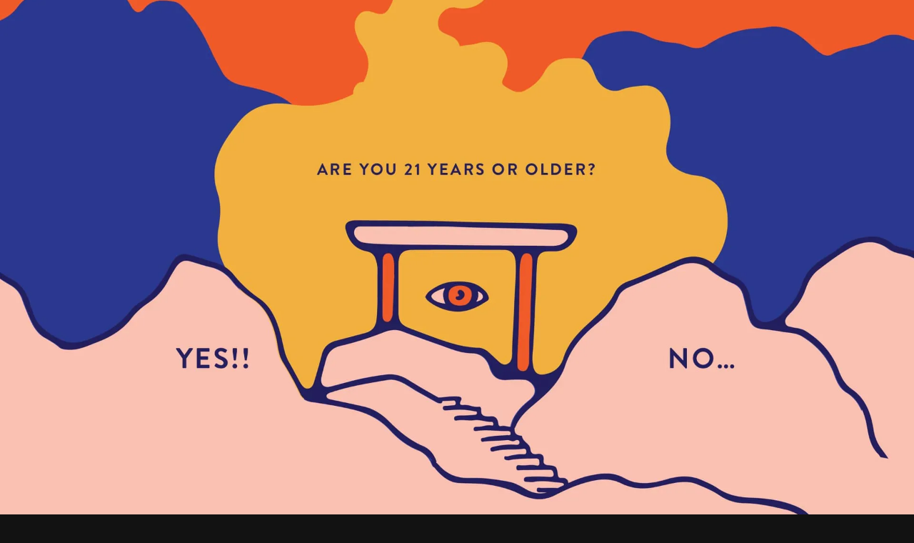

--- FILE ---
content_type: text/html; charset=UTF-8
request_url: https://archetypebrewing.com/beer/buckingham-malice/
body_size: 43619
content:
<!doctype html>
<html lang="en-US">
<head>
    <meta charset="utf-8">
    <meta http-equiv="x-ua-compatible" content="ie=edge">
    <meta name="viewport" content="width=device-width, initial-scale=1">

    <style id="kirki-css-vars">:root{}</style><title>Buckingham Malice | Archetype Brewing</title>
	<style>img:is([sizes="auto" i], [sizes^="auto," i]) { contain-intrinsic-size: 3000px 1500px }</style>
	
<!-- The SEO Framework by Sybre Waaijer -->
<link rel="canonical" href="https://archetypebrewing.com/beer/buckingham-malice/" />
<meta property="og:type" content="article" />
<meta property="og:locale" content="en_US" />
<meta property="og:site_name" content="Archetype Brewing" />
<meta property="og:title" content="Buckingham Malice | Archetype Brewing" />
<meta property="og:url" content="https://archetypebrewing.com/beer/buckingham-malice/" />
<meta property="og:image" content="https://craftpeak-cooler-images.imgix.net/archetype-brewing/1_0_GIF_2-1.gif?auto=compress&amp;fm=gif&amp;ixlib=php-3.3.1&amp;s=c66110e3dbd4703e77f94bec78948a67" />
<meta property="og:image:width" content="340" />
<meta property="og:image:height" content="340" />
<meta property="article:published_time" content="2021-12-17T19:24:38+00:00" />
<meta property="article:modified_time" content="2023-05-18T16:28:53+00:00" />
<meta name="twitter:card" content="summary_large_image" />
<meta name="twitter:title" content="Buckingham Malice | Archetype Brewing" />
<meta name="twitter:image" content="https://craftpeak-cooler-images.imgix.net/archetype-brewing/1_0_GIF_2-1.gif?auto=compress&amp;fm=gif&amp;ixlib=php-3.3.1&amp;s=c66110e3dbd4703e77f94bec78948a67" />
<script type="application/ld+json">{"@context":"https://schema.org","@graph":[{"@type":"WebSite","@id":"https://archetypebrewing.com/#/schema/WebSite","url":"https://archetypebrewing.com/","name":"Archetype Brewing","description":"Complex, mindful, living beer from Asheville NC","inLanguage":"en-US","potentialAction":{"@type":"SearchAction","target":{"@type":"EntryPoint","urlTemplate":"https://archetypebrewing.com/search/{search_term_string}/"},"query-input":"required name=search_term_string"},"publisher":{"@type":"Organization","@id":"https://archetypebrewing.com/#/schema/Organization","name":"Archetype Brewing","url":"https://archetypebrewing.com/","logo":{"@type":"ImageObject","url":"https://craftpeak-cooler-images.imgix.net/archetype-brewing-company/favicon.png?auto=compress%2Cformat&ixlib=php-3.3.1&s=a1a4ad86f99b6dc007211123c307e259","contentUrl":"https://craftpeak-cooler-images.imgix.net/archetype-brewing-company/favicon.png?auto=compress%2Cformat&ixlib=php-3.3.1&s=a1a4ad86f99b6dc007211123c307e259","width":500,"height":500}}},{"@type":"WebPage","@id":"https://archetypebrewing.com/beer/buckingham-malice/","url":"https://archetypebrewing.com/beer/buckingham-malice/","name":"Buckingham Malice | Archetype Brewing","inLanguage":"en-US","isPartOf":{"@id":"https://archetypebrewing.com/#/schema/WebSite"},"breadcrumb":{"@type":"BreadcrumbList","@id":"https://archetypebrewing.com/#/schema/BreadcrumbList","itemListElement":[{"@type":"ListItem","position":1,"item":"https://archetypebrewing.com/","name":"Archetype Brewing"},{"@type":"ListItem","position":2,"item":"https://archetypebrewing.com/beer-styles/nitro/","name":"Nitro"},{"@type":"ListItem","position":3,"name":"Buckingham Malice"}]},"potentialAction":{"@type":"ReadAction","target":"https://archetypebrewing.com/beer/buckingham-malice/"},"datePublished":"2021-12-17T19:24:38+00:00","dateModified":"2023-05-18T16:28:53+00:00"}]}</script>
<!-- / The SEO Framework by Sybre Waaijer | 6.78ms meta | 0.08ms boot -->

<link rel='dns-prefetch' href='//archetypebrewing.com' />
<link rel="preload" href="https://craftpeak.site/app/plugins/bb-plugin/fonts/fontawesome/5.15.4/webfonts/fa-solid-900.woff2" as="font" type="font/woff2" crossorigin="anonymous">
<link rel="preload" href="https://craftpeak.site/app/plugins/bb-plugin/fonts/fontawesome/5.15.4/webfonts/fa-brands-400.woff2" as="font" type="font/woff2" crossorigin="anonymous">
		<!-- This site uses the Google Analytics by MonsterInsights plugin v9.5.3 - Using Analytics tracking - https://www.monsterinsights.com/ -->
							<script src="//www.googletagmanager.com/gtag/js?id=G-B3WH1KD3N5"  data-cfasync="false" data-wpfc-render="false" type="text/javascript" async></script>
			<script data-cfasync="false" data-wpfc-render="false" type="text/javascript">
				var mi_version = '9.5.3';
				var mi_track_user = true;
				var mi_no_track_reason = '';
								var MonsterInsightsDefaultLocations = {"page_location":"https:\/\/archetypebrewing.com\/beer\/buckingham-malice\/"};
				if ( typeof MonsterInsightsPrivacyGuardFilter === 'function' ) {
					var MonsterInsightsLocations = (typeof MonsterInsightsExcludeQuery === 'object') ? MonsterInsightsPrivacyGuardFilter( MonsterInsightsExcludeQuery ) : MonsterInsightsPrivacyGuardFilter( MonsterInsightsDefaultLocations );
				} else {
					var MonsterInsightsLocations = (typeof MonsterInsightsExcludeQuery === 'object') ? MonsterInsightsExcludeQuery : MonsterInsightsDefaultLocations;
				}

								var disableStrs = [
										'ga-disable-G-B3WH1KD3N5',
									];

				/* Function to detect opted out users */
				function __gtagTrackerIsOptedOut() {
					for (var index = 0; index < disableStrs.length; index++) {
						if (document.cookie.indexOf(disableStrs[index] + '=true') > -1) {
							return true;
						}
					}

					return false;
				}

				/* Disable tracking if the opt-out cookie exists. */
				if (__gtagTrackerIsOptedOut()) {
					for (var index = 0; index < disableStrs.length; index++) {
						window[disableStrs[index]] = true;
					}
				}

				/* Opt-out function */
				function __gtagTrackerOptout() {
					for (var index = 0; index < disableStrs.length; index++) {
						document.cookie = disableStrs[index] + '=true; expires=Thu, 31 Dec 2099 23:59:59 UTC; path=/';
						window[disableStrs[index]] = true;
					}
				}

				if ('undefined' === typeof gaOptout) {
					function gaOptout() {
						__gtagTrackerOptout();
					}
				}
								window.dataLayer = window.dataLayer || [];

				window.MonsterInsightsDualTracker = {
					helpers: {},
					trackers: {},
				};
				if (mi_track_user) {
					function __gtagDataLayer() {
						dataLayer.push(arguments);
					}

					function __gtagTracker(type, name, parameters) {
						if (!parameters) {
							parameters = {};
						}

						if (parameters.send_to) {
							__gtagDataLayer.apply(null, arguments);
							return;
						}

						if (type === 'event') {
														parameters.send_to = monsterinsights_frontend.v4_id;
							var hookName = name;
							if (typeof parameters['event_category'] !== 'undefined') {
								hookName = parameters['event_category'] + ':' + name;
							}

							if (typeof MonsterInsightsDualTracker.trackers[hookName] !== 'undefined') {
								MonsterInsightsDualTracker.trackers[hookName](parameters);
							} else {
								__gtagDataLayer('event', name, parameters);
							}
							
						} else {
							__gtagDataLayer.apply(null, arguments);
						}
					}

					__gtagTracker('js', new Date());
					__gtagTracker('set', {
						'developer_id.dZGIzZG': true,
											});
					if ( MonsterInsightsLocations.page_location ) {
						__gtagTracker('set', MonsterInsightsLocations);
					}
										__gtagTracker('config', 'G-B3WH1KD3N5', {"forceSSL":"true"} );
															window.gtag = __gtagTracker;										(function () {
						/* https://developers.google.com/analytics/devguides/collection/analyticsjs/ */
						/* ga and __gaTracker compatibility shim. */
						var noopfn = function () {
							return null;
						};
						var newtracker = function () {
							return new Tracker();
						};
						var Tracker = function () {
							return null;
						};
						var p = Tracker.prototype;
						p.get = noopfn;
						p.set = noopfn;
						p.send = function () {
							var args = Array.prototype.slice.call(arguments);
							args.unshift('send');
							__gaTracker.apply(null, args);
						};
						var __gaTracker = function () {
							var len = arguments.length;
							if (len === 0) {
								return;
							}
							var f = arguments[len - 1];
							if (typeof f !== 'object' || f === null || typeof f.hitCallback !== 'function') {
								if ('send' === arguments[0]) {
									var hitConverted, hitObject = false, action;
									if ('event' === arguments[1]) {
										if ('undefined' !== typeof arguments[3]) {
											hitObject = {
												'eventAction': arguments[3],
												'eventCategory': arguments[2],
												'eventLabel': arguments[4],
												'value': arguments[5] ? arguments[5] : 1,
											}
										}
									}
									if ('pageview' === arguments[1]) {
										if ('undefined' !== typeof arguments[2]) {
											hitObject = {
												'eventAction': 'page_view',
												'page_path': arguments[2],
											}
										}
									}
									if (typeof arguments[2] === 'object') {
										hitObject = arguments[2];
									}
									if (typeof arguments[5] === 'object') {
										Object.assign(hitObject, arguments[5]);
									}
									if ('undefined' !== typeof arguments[1].hitType) {
										hitObject = arguments[1];
										if ('pageview' === hitObject.hitType) {
											hitObject.eventAction = 'page_view';
										}
									}
									if (hitObject) {
										action = 'timing' === arguments[1].hitType ? 'timing_complete' : hitObject.eventAction;
										hitConverted = mapArgs(hitObject);
										__gtagTracker('event', action, hitConverted);
									}
								}
								return;
							}

							function mapArgs(args) {
								var arg, hit = {};
								var gaMap = {
									'eventCategory': 'event_category',
									'eventAction': 'event_action',
									'eventLabel': 'event_label',
									'eventValue': 'event_value',
									'nonInteraction': 'non_interaction',
									'timingCategory': 'event_category',
									'timingVar': 'name',
									'timingValue': 'value',
									'timingLabel': 'event_label',
									'page': 'page_path',
									'location': 'page_location',
									'title': 'page_title',
									'referrer' : 'page_referrer',
								};
								for (arg in args) {
																		if (!(!args.hasOwnProperty(arg) || !gaMap.hasOwnProperty(arg))) {
										hit[gaMap[arg]] = args[arg];
									} else {
										hit[arg] = args[arg];
									}
								}
								return hit;
							}

							try {
								f.hitCallback();
							} catch (ex) {
							}
						};
						__gaTracker.create = newtracker;
						__gaTracker.getByName = newtracker;
						__gaTracker.getAll = function () {
							return [];
						};
						__gaTracker.remove = noopfn;
						__gaTracker.loaded = true;
						window['__gaTracker'] = __gaTracker;
					})();
									} else {
										console.log("");
					(function () {
						function __gtagTracker() {
							return null;
						}

						window['__gtagTracker'] = __gtagTracker;
						window['gtag'] = __gtagTracker;
					})();
									}
			</script>
				<!-- / Google Analytics by MonsterInsights -->
		<style id='classic-theme-styles-inline-css' type='text/css'>
/*! This file is auto-generated */
.wp-block-button__link{color:#fff;background-color:#32373c;border-radius:9999px;box-shadow:none;text-decoration:none;padding:calc(.667em + 2px) calc(1.333em + 2px);font-size:1.125em}.wp-block-file__button{background:#32373c;color:#fff;text-decoration:none}
</style>
<style id='global-styles-inline-css' type='text/css'>
:root{--wp--preset--aspect-ratio--square: 1;--wp--preset--aspect-ratio--4-3: 4/3;--wp--preset--aspect-ratio--3-4: 3/4;--wp--preset--aspect-ratio--3-2: 3/2;--wp--preset--aspect-ratio--2-3: 2/3;--wp--preset--aspect-ratio--16-9: 16/9;--wp--preset--aspect-ratio--9-16: 9/16;--wp--preset--color--black: #000000;--wp--preset--color--cyan-bluish-gray: #abb8c3;--wp--preset--color--white: #ffffff;--wp--preset--color--pale-pink: #f78da7;--wp--preset--color--vivid-red: #cf2e2e;--wp--preset--color--luminous-vivid-orange: #ff6900;--wp--preset--color--luminous-vivid-amber: #fcb900;--wp--preset--color--light-green-cyan: #7bdcb5;--wp--preset--color--vivid-green-cyan: #00d084;--wp--preset--color--pale-cyan-blue: #8ed1fc;--wp--preset--color--vivid-cyan-blue: #0693e3;--wp--preset--color--vivid-purple: #9b51e0;--wp--preset--gradient--vivid-cyan-blue-to-vivid-purple: linear-gradient(135deg,rgba(6,147,227,1) 0%,rgb(155,81,224) 100%);--wp--preset--gradient--light-green-cyan-to-vivid-green-cyan: linear-gradient(135deg,rgb(122,220,180) 0%,rgb(0,208,130) 100%);--wp--preset--gradient--luminous-vivid-amber-to-luminous-vivid-orange: linear-gradient(135deg,rgba(252,185,0,1) 0%,rgba(255,105,0,1) 100%);--wp--preset--gradient--luminous-vivid-orange-to-vivid-red: linear-gradient(135deg,rgba(255,105,0,1) 0%,rgb(207,46,46) 100%);--wp--preset--gradient--very-light-gray-to-cyan-bluish-gray: linear-gradient(135deg,rgb(238,238,238) 0%,rgb(169,184,195) 100%);--wp--preset--gradient--cool-to-warm-spectrum: linear-gradient(135deg,rgb(74,234,220) 0%,rgb(151,120,209) 20%,rgb(207,42,186) 40%,rgb(238,44,130) 60%,rgb(251,105,98) 80%,rgb(254,248,76) 100%);--wp--preset--gradient--blush-light-purple: linear-gradient(135deg,rgb(255,206,236) 0%,rgb(152,150,240) 100%);--wp--preset--gradient--blush-bordeaux: linear-gradient(135deg,rgb(254,205,165) 0%,rgb(254,45,45) 50%,rgb(107,0,62) 100%);--wp--preset--gradient--luminous-dusk: linear-gradient(135deg,rgb(255,203,112) 0%,rgb(199,81,192) 50%,rgb(65,88,208) 100%);--wp--preset--gradient--pale-ocean: linear-gradient(135deg,rgb(255,245,203) 0%,rgb(182,227,212) 50%,rgb(51,167,181) 100%);--wp--preset--gradient--electric-grass: linear-gradient(135deg,rgb(202,248,128) 0%,rgb(113,206,126) 100%);--wp--preset--gradient--midnight: linear-gradient(135deg,rgb(2,3,129) 0%,rgb(40,116,252) 100%);--wp--preset--font-size--small: 13px;--wp--preset--font-size--medium: 20px;--wp--preset--font-size--large: 36px;--wp--preset--font-size--x-large: 42px;--wp--preset--spacing--20: 0.44rem;--wp--preset--spacing--30: 0.67rem;--wp--preset--spacing--40: 1rem;--wp--preset--spacing--50: 1.5rem;--wp--preset--spacing--60: 2.25rem;--wp--preset--spacing--70: 3.38rem;--wp--preset--spacing--80: 5.06rem;--wp--preset--shadow--natural: 6px 6px 9px rgba(0, 0, 0, 0.2);--wp--preset--shadow--deep: 12px 12px 50px rgba(0, 0, 0, 0.4);--wp--preset--shadow--sharp: 6px 6px 0px rgba(0, 0, 0, 0.2);--wp--preset--shadow--outlined: 6px 6px 0px -3px rgba(255, 255, 255, 1), 6px 6px rgba(0, 0, 0, 1);--wp--preset--shadow--crisp: 6px 6px 0px rgba(0, 0, 0, 1);}:where(.is-layout-flex){gap: 0.5em;}:where(.is-layout-grid){gap: 0.5em;}body .is-layout-flex{display: flex;}.is-layout-flex{flex-wrap: wrap;align-items: center;}.is-layout-flex > :is(*, div){margin: 0;}body .is-layout-grid{display: grid;}.is-layout-grid > :is(*, div){margin: 0;}:where(.wp-block-columns.is-layout-flex){gap: 2em;}:where(.wp-block-columns.is-layout-grid){gap: 2em;}:where(.wp-block-post-template.is-layout-flex){gap: 1.25em;}:where(.wp-block-post-template.is-layout-grid){gap: 1.25em;}.has-black-color{color: var(--wp--preset--color--black) !important;}.has-cyan-bluish-gray-color{color: var(--wp--preset--color--cyan-bluish-gray) !important;}.has-white-color{color: var(--wp--preset--color--white) !important;}.has-pale-pink-color{color: var(--wp--preset--color--pale-pink) !important;}.has-vivid-red-color{color: var(--wp--preset--color--vivid-red) !important;}.has-luminous-vivid-orange-color{color: var(--wp--preset--color--luminous-vivid-orange) !important;}.has-luminous-vivid-amber-color{color: var(--wp--preset--color--luminous-vivid-amber) !important;}.has-light-green-cyan-color{color: var(--wp--preset--color--light-green-cyan) !important;}.has-vivid-green-cyan-color{color: var(--wp--preset--color--vivid-green-cyan) !important;}.has-pale-cyan-blue-color{color: var(--wp--preset--color--pale-cyan-blue) !important;}.has-vivid-cyan-blue-color{color: var(--wp--preset--color--vivid-cyan-blue) !important;}.has-vivid-purple-color{color: var(--wp--preset--color--vivid-purple) !important;}.has-black-background-color{background-color: var(--wp--preset--color--black) !important;}.has-cyan-bluish-gray-background-color{background-color: var(--wp--preset--color--cyan-bluish-gray) !important;}.has-white-background-color{background-color: var(--wp--preset--color--white) !important;}.has-pale-pink-background-color{background-color: var(--wp--preset--color--pale-pink) !important;}.has-vivid-red-background-color{background-color: var(--wp--preset--color--vivid-red) !important;}.has-luminous-vivid-orange-background-color{background-color: var(--wp--preset--color--luminous-vivid-orange) !important;}.has-luminous-vivid-amber-background-color{background-color: var(--wp--preset--color--luminous-vivid-amber) !important;}.has-light-green-cyan-background-color{background-color: var(--wp--preset--color--light-green-cyan) !important;}.has-vivid-green-cyan-background-color{background-color: var(--wp--preset--color--vivid-green-cyan) !important;}.has-pale-cyan-blue-background-color{background-color: var(--wp--preset--color--pale-cyan-blue) !important;}.has-vivid-cyan-blue-background-color{background-color: var(--wp--preset--color--vivid-cyan-blue) !important;}.has-vivid-purple-background-color{background-color: var(--wp--preset--color--vivid-purple) !important;}.has-black-border-color{border-color: var(--wp--preset--color--black) !important;}.has-cyan-bluish-gray-border-color{border-color: var(--wp--preset--color--cyan-bluish-gray) !important;}.has-white-border-color{border-color: var(--wp--preset--color--white) !important;}.has-pale-pink-border-color{border-color: var(--wp--preset--color--pale-pink) !important;}.has-vivid-red-border-color{border-color: var(--wp--preset--color--vivid-red) !important;}.has-luminous-vivid-orange-border-color{border-color: var(--wp--preset--color--luminous-vivid-orange) !important;}.has-luminous-vivid-amber-border-color{border-color: var(--wp--preset--color--luminous-vivid-amber) !important;}.has-light-green-cyan-border-color{border-color: var(--wp--preset--color--light-green-cyan) !important;}.has-vivid-green-cyan-border-color{border-color: var(--wp--preset--color--vivid-green-cyan) !important;}.has-pale-cyan-blue-border-color{border-color: var(--wp--preset--color--pale-cyan-blue) !important;}.has-vivid-cyan-blue-border-color{border-color: var(--wp--preset--color--vivid-cyan-blue) !important;}.has-vivid-purple-border-color{border-color: var(--wp--preset--color--vivid-purple) !important;}.has-vivid-cyan-blue-to-vivid-purple-gradient-background{background: var(--wp--preset--gradient--vivid-cyan-blue-to-vivid-purple) !important;}.has-light-green-cyan-to-vivid-green-cyan-gradient-background{background: var(--wp--preset--gradient--light-green-cyan-to-vivid-green-cyan) !important;}.has-luminous-vivid-amber-to-luminous-vivid-orange-gradient-background{background: var(--wp--preset--gradient--luminous-vivid-amber-to-luminous-vivid-orange) !important;}.has-luminous-vivid-orange-to-vivid-red-gradient-background{background: var(--wp--preset--gradient--luminous-vivid-orange-to-vivid-red) !important;}.has-very-light-gray-to-cyan-bluish-gray-gradient-background{background: var(--wp--preset--gradient--very-light-gray-to-cyan-bluish-gray) !important;}.has-cool-to-warm-spectrum-gradient-background{background: var(--wp--preset--gradient--cool-to-warm-spectrum) !important;}.has-blush-light-purple-gradient-background{background: var(--wp--preset--gradient--blush-light-purple) !important;}.has-blush-bordeaux-gradient-background{background: var(--wp--preset--gradient--blush-bordeaux) !important;}.has-luminous-dusk-gradient-background{background: var(--wp--preset--gradient--luminous-dusk) !important;}.has-pale-ocean-gradient-background{background: var(--wp--preset--gradient--pale-ocean) !important;}.has-electric-grass-gradient-background{background: var(--wp--preset--gradient--electric-grass) !important;}.has-midnight-gradient-background{background: var(--wp--preset--gradient--midnight) !important;}.has-small-font-size{font-size: var(--wp--preset--font-size--small) !important;}.has-medium-font-size{font-size: var(--wp--preset--font-size--medium) !important;}.has-large-font-size{font-size: var(--wp--preset--font-size--large) !important;}.has-x-large-font-size{font-size: var(--wp--preset--font-size--x-large) !important;}
:where(.wp-block-post-template.is-layout-flex){gap: 1.25em;}:where(.wp-block-post-template.is-layout-grid){gap: 1.25em;}
:where(.wp-block-columns.is-layout-flex){gap: 2em;}:where(.wp-block-columns.is-layout-grid){gap: 2em;}
:root :where(.wp-block-pullquote){font-size: 1.5em;line-height: 1.6;}
</style>
<link rel="stylesheet" href="/app/plugins/bb-plugin/fonts/fontawesome/5.15.4/css/all.min.css?ver=2.10.0.3"><link rel="stylesheet" href="/app/plugins/bb-plugin/fonts/fontawesome/5.15.4/css/v4-shims.min.css?ver=2.10.0.3"><link rel="stylesheet" href="https://archetypebrewing.com/app/uploads/sites/57/bb-plugin/cache/b97b1e7af50d1495bf6d97235545ea4c-layout-bundle.css?ver=2.10.0.3-1.5.2.1-20251125200437"><link rel="stylesheet" href="/app/uploads/sites/57/pum/pum-site-styles-57.css?generated=1749587614&amp;ver=1.20.5"><link rel="stylesheet" href="/app/themes/label/dist/styles/main.css?id=5cfc147f2783a851ac63"><style id='label/main.css-inline-css' type='text/css'>
.screen{position:relative}.screen>*{position:relative;z-index:50}.screen::before{transition:all 400ms ease-in-out;background:#000;content:"";display:block;height:100%;left:0;opacity:.6;position:absolute;top:0;width:100%;z-index:10}.screen--light{position:relative}.screen--light>*{position:relative;z-index:50}.screen--light::before{transition:all 400ms ease-in-out;background:#000;content:"";display:block;height:100%;left:0;opacity:.2;position:absolute;top:0;width:100%;z-index:10}.screen--medium{position:relative}.screen--medium>*{position:relative;z-index:50}.screen--medium::before{transition:all 400ms ease-in-out;background:#000;content:"";display:block;height:100%;left:0;opacity:.4;position:absolute;top:0;width:100%;z-index:10}.screen--dark{position:relative}.screen--dark>*{position:relative;z-index:50}.screen--dark::before{transition:all 400ms ease-in-out;background:#000;content:"";display:block;height:100%;left:0;opacity:.6;position:absolute;top:0;width:100%;z-index:10}
/*!
 * Bootstrap Reboot v4.1.3 (https://getbootstrap.com/)
 * Copyright 2011-2018 The Bootstrap Authors
 * Copyright 2011-2018 Twitter, Inc.
 * Licensed under MIT (https://github.com/twbs/bootstrap/blob/master/LICENSE)
 * Forked from Normalize.css, licensed MIT (https://github.com/necolas/normalize.css/blob/master/LICENSE.md)
 */
*,*::before,*::after{box-sizing:border-box}html{font-family:sans-serif;line-height:1.15;-webkit-text-size-adjust:100%;-ms-text-size-adjust:100%;-ms-overflow-style:scrollbar;-webkit-tap-highlight-color:rgba(0,0,0,0)}@-ms-viewport{.action-has-ar .module--action-container .module--action{width:device-width}}article,aside,figcaption,figure,footer,header,hgroup,main,nav,section{display:block}body{margin:0;font-family:brandon-grotesque,sans-serif;font-size:1.6rem;font-weight:400;line-height:1.5;color:#fff;text-align:left;background-color:#121212}[tabindex="-1"]:focus{outline:0!important}hr{box-sizing:content-box;height:0;overflow:visible}h1,h2,h3,h4,h5,h6{margin-top:0;margin-bottom:.5rem}p{margin-top:0;margin-bottom:2.4rem}abbr[title],abbr[data-original-title]{text-decoration:underline;text-decoration:underline dotted;cursor:help;border-bottom:0}address{margin-bottom:1rem;font-style:normal;line-height:inherit}ol,ul,dl{margin-top:0;margin-bottom:1rem}ol ol,ul ul,ol ul,ul ol{margin-bottom:0}dt{font-weight:700}dd{margin-bottom:.5rem;margin-left:0}blockquote{margin:0 0 1rem}dfn{font-style:italic}b,strong{font-weight:bolder}small{font-size:80%}sub,sup{position:relative;font-size:75%;line-height:0;vertical-align:baseline}sub{bottom:-.25em}sup{top:-.5em}a{color:#007bff;text-decoration:none;background-color:transparent;-webkit-text-decoration-skip:objects}a:hover{color:#0056b3;text-decoration:underline}a:not([href]):not([tabindex]){color:inherit;text-decoration:none}a:not([href]):not([tabindex]):hover,a:not([href]):not([tabindex]):focus{color:inherit;text-decoration:none}a:not([href]):not([tabindex]):focus{outline:0}pre,code,kbd,samp{font-family:SFMono-Regular,Menlo,Monaco,Consolas,"Liberation Mono","Courier New",monospace;font-size:1em}pre{margin-top:0;margin-bottom:1rem;overflow:auto;-ms-overflow-style:scrollbar}figure{margin:0 0 1rem}img{vertical-align:middle;border-style:none}svg{overflow:hidden;vertical-align:middle}table{border-collapse:collapse}caption{padding-top:.75rem;padding-bottom:.75rem;color:#b3b3b3;text-align:left;caption-side:bottom}th{text-align:inherit}label{display:inline-block;margin-bottom:.5rem}button{border-radius:0}button:focus{outline:1px dotted;outline:5px auto -webkit-focus-ring-color}input,button,select,optgroup,textarea{margin:0;font-family:inherit;font-size:inherit;line-height:inherit}button,input{overflow:visible}button,select{text-transform:none}button,html [type="button"],[type="reset"],[type="submit"]{-webkit-appearance:button}button::-moz-focus-inner,[type="button"]::-moz-focus-inner,[type="reset"]::-moz-focus-inner,[type="submit"]::-moz-focus-inner{padding:0;border-style:none}input[type="radio"],input[type="checkbox"]{box-sizing:border-box;padding:0}input[type="date"],input[type="time"],input[type="datetime-local"],input[type="month"]{-webkit-appearance:listbox}textarea{overflow:auto;resize:vertical}fieldset{min-width:0;padding:0;margin:0;border:0}legend{display:block;width:100%;max-width:100%;padding:0;margin-bottom:.5rem;font-size:1.5rem;line-height:inherit;color:inherit;white-space:normal}progress{vertical-align:baseline}[type="number"]::-webkit-inner-spin-button,[type="number"]::-webkit-outer-spin-button{height:auto}[type="search"]{outline-offset:-2px;-webkit-appearance:none}[type="search"]::-webkit-search-cancel-button,[type="search"]::-webkit-search-decoration{-webkit-appearance:none}::-webkit-file-upload-button{font:inherit;-webkit-appearance:button}output{display:inline-block}summary{display:list-item;cursor:pointer}template{display:none}[hidden]{display:none!important}body{background-color:#121212;color:#fff}.body-background-image{background-attachment:scroll;background-image:url("");background-position:center;background-repeat:repeat;background-size:auto;opacity:1}img{height:auto;max-width:100%}.no-scroll,body.age-gate-active,body.label-age-gate-preview{overflow:hidden}.text-color--brand-primary{color:#ffffff!important}.text-color--brand-primary-alternate{color:#eaeaea!important}.text-color--brand-secondary{color:#00fad4!important}.text-color--brand-secondary-alternate{color:#80fce9!important}.text-color--brand-tertiary{color:#131313!important}.text-color--brand-tertiary-alternate{color:#1e1e1e!important}.text-color--brand-success{color:#28a745!important}.text-color--brand-info{color:#17a2b8!important}.text-color--brand-warning{color:#ffc107!important}.text-color--brand-danger{color:#b01524!important}.text-color--dark{color:#1e1e1e!important}.text-color--light{color:#ffffff!important}.text-color--muted{color:#b3b3b3!important}.background-color--brand-primary{background-color:#ffffff!important}.background-color--brand-primary-alternate{background-color:#eaeaea!important}.background-color--brand-secondary{background-color:#00fad4!important}.background-color--brand-secondary-alternate{background-color:#80fce9!important}.background-color--brand-tertiary{background-color:#131313!important}.background-color--brand-tertiary-alternate{background-color:#1e1e1e!important}.background-color--brand-success{background-color:#28a745!important}.background-color--brand-info{background-color:#17a2b8!important}.background-color--brand-warning{background-color:#ffc107!important}.background-color--brand-danger{background-color:#b01524!important}.background-color--dark{background-color:#1e1e1e!important}.background-color--light{background-color:#ffffff!important}.background-color--muted{background-color:#b3b3b3!important}.font-family-primary{font-family:brandon-grotesque,sans-serif}.font-family-secondary{font-family:brandon-grotesque,sans-serif}.font-family-tertiary{font-family:brandon-grotesque,sans-serif}.text-center{text-align:center}.text-right{text-align:right}.text-uppercase{text-transform:uppercase}.text-lowercase{text-transform:lowercase}.letter-spacing-1px{letter-spacing:1px}.text-extra-small{font-size:1.2rem;line-height:1.5}@media (max-width:991.98px){.text-extra-small{font-size:1.4rem}}.text-small,small{font-size:1.4rem;line-height:1.5}@media (max-width:991.98px){.text-small,small{font-size:1.6rem}}.text-medium{font-size:2rem;line-height:1.5}@media (max-width:991.98px){.text-medium{font-size:2.4rem}}.text-large{font-size:2.4rem;line-height:1.5}@media (max-width:991.98px){.text-large{font-size:2.8rem}}.text-bold,strong{font-weight:700}.text-muted{color:#b3b3b3}.text-lead{font-size:2rem}@media (min-width:768px){.text-lead{font-size:2.2rem}}.text-note{color:#888;font-size:1.4rem;font-style:italic}@media (min-width:768px){.text-note{font-size:1.6rem}}html{font-size:62.5%}body{font-size:1.6rem;font-weight:400;font-family:brandon-grotesque,sans-serif;line-height:1.5;-moz-osx-font-smoothing:grayscale;-webkit-font-smoothing:antialiased}@media (min-width:768px){body{font-size:1.8rem;line-height:1.5556}}p{margin-bottom:2.4rem;margin-top:2.4rem}@media (min-width:768px){p{font-size:1.8rem;line-height:1.5556;margin-bottom:2.80008rem;margin-top:2.80008rem}}p:empty{display:none}blockquote{border-left:4px solid #fff;margin-bottom:2.4rem;margin-top:2.4rem;padding-left:2rem}@media (min-width:768px){blockquote{margin-bottom:3rem;margin-top:3rem}}blockquote p{color:#b3b3b3;font-size:2rem;line-height:1.5}@media (min-width:768px){blockquote p{font-size:2.4rem}}h1,h2,h3,h4,h5,h6,.h1,.h2,.h3,.age-gate .prompt .text,.h4,.h5,.h6{color:#fff;font-weight:700;text-transform:uppercase;line-height:1;letter-spacing:.2rem}h1,.h1,.display-as-h1 .fl-heading{font-family:brandon-grotesque,sans-serif;font-size:4.8rem;line-height:1;margin-bottom:2.4rem;margin-top:2.4rem}@media (min-width:768px){h1,.h1,.display-as-h1 .fl-heading{font-size:5.6rem;margin-bottom:2.80008rem;margin-top:2.80008rem}}h2,.h2,.display-as-h2 .fl-heading{font-family:brandon-grotesque,sans-serif;font-size:2.8rem;line-height:1;margin-bottom:2.4rem;margin-top:2.4rem}@media (min-width:768px){h2,.h2,.display-as-h2 .fl-heading{font-size:3.6rem;margin-bottom:2.80008rem;margin-top:2.80008rem}}h3,.h3,.age-gate .prompt .text,.display-as-h3 .fl-heading{font-family:brandon-grotesque,sans-serif;font-size:2.4rem;line-height:1;margin-bottom:2.4rem;margin-top:2.4rem}@media (min-width:768px){h3,.h3,.age-gate .prompt .text,.display-as-h3 .fl-heading{font-size:2.8rem;margin-bottom:2.80008rem;margin-top:2.80008rem}}h4,.h4,.display-as-h4 .fl-heading{font-family:brandon-grotesque,sans-serif;font-size:1.8rem;line-height:1;margin-bottom:2.4rem;margin-top:2.4rem}@media (min-width:768px){h4,.h4,.display-as-h4 .fl-heading{font-size:2.2rem;margin-bottom:2.80008rem;margin-top:2.80008rem}}h5,.h5,.display-as-h5 .fl-heading{font-family:brandon-grotesque,sans-serif;font-size:1.6rem;line-height:1;margin-bottom:2.4rem;margin-top:2.4rem}@media (min-width:768px){h5,.h5,.display-as-h5 .fl-heading{font-size:1.8rem;margin-bottom:2.80008rem;margin-top:2.80008rem}}h6,.h6,.display-as-h6 .fl-heading{font-family:brandon-grotesque,sans-serif;font-size:1.4rem;line-height:1;margin-bottom:2.4rem;margin-top:2.4rem}@media (min-width:768px){h6,.h6,.display-as-h6 .fl-heading{font-size:1.6rem;margin-bottom:2.80008rem;margin-top:2.80008rem}}.link-unstyled{color:inherit!important;text-decoration:none!important}a{transition:all 0.2s ease-in-out;color:#00fad4;font-weight:400;text-decoration:none}@media screen and (prefers-reduced-motion:reduce){a{transition:none}}a:hover,a:focus{color:#80fce9;text-decoration:none}a.link-muted{color:#b3b3b3}a.link-bold{font-weight:700}body.label-link-underline .link-underline{transition:all 0.2s ease-in-out;box-shadow:inset 0 -.1rem rgba(255,255,255,.2);display:inline-block;position:relative}@media screen and (prefers-reduced-motion:reduce){body.label-link-underline .link-underline{transition:none}}body.label-link-underline .link-underline:hover{color:#000;background:#000}body.label-link-underline p a:not(.ui-label):not(.ui-tag):not(.button),body.label-link-underline .content-section li a:not(.ui-label):not(.ui-tag):not(.button),body.label-link-underline .content-area a:not(.ui-label):not(.ui-tag):not(.button){transition:all 0.2s ease-in-out;box-shadow:inset 0 -.1rem rgba(255,255,255,.2);display:inline-block;position:relative}@media screen and (prefers-reduced-motion:reduce){body.label-link-underline p a:not(.ui-label):not(.ui-tag):not(.button),body.label-link-underline .content-section li a:not(.ui-label):not(.ui-tag):not(.button),body.label-link-underline .content-area a:not(.ui-label):not(.ui-tag):not(.button){transition:none}}body.label-link-underline p a:not(.ui-label):not(.ui-tag):not(.button):hover,body.label-link-underline .content-section li a:not(.ui-label):not(.ui-tag):not(.button):hover,body.label-link-underline .content-area a:not(.ui-label):not(.ui-tag):not(.button):hover{color:#000;background:#000}.button{border-radius:6rem;font-family:brandon-grotesque,sans-serif;font-weight:700;letter-spacing:.2rem;line-height:1;text-transform:uppercase}.button.size--tiny{font-size:1rem;height:auto;letter-spacing:.2rem;line-height:1;padding:.9rem 1.2rem}.button.size--tiny::before{height:1.2rem;margin-right:1.2rem;width:1.2rem}.button.size--tiny::after{height:1.2rem;margin-left:1.2rem;width:1.2rem}@media (min-width:768px){.button.size--tiny{font-size:1rem;height:auto;padding:.9rem 1.2rem}}.button.size--small{font-size:1.1rem;height:auto;letter-spacing:.2rem;line-height:1;padding:1.4rem 2rem}.button.size--small::before{height:1.4rem;margin-right:1.2rem;width:1.4rem}.button.size--small::after{height:1.4rem;margin-left:1.2rem;width:1.4rem}@media (min-width:768px){.button.size--small{font-size:1.1rem;height:auto;padding:1.4rem 2rem}}.button.size--medium{font-size:1.4rem;height:auto;letter-spacing:.2rem;line-height:1;padding:2.3rem 2.8rem}.button.size--medium::before{height:1.6rem;margin-right:1.2rem;width:1.6rem}.button.size--medium::after{height:1.6rem;margin-left:1.2rem;width:1.6rem}@media (min-width:768px){.button.size--medium{font-size:1.4rem;height:auto;padding:2.3rem 2.8rem}}.button.size--large{font-size:1.4rem;height:auto;letter-spacing:.2rem;line-height:1;padding:2.3rem 2.8rem}.button.size--large::before{height:1.6rem;margin-right:1.2rem;width:1.6rem}.button.size--large::after{height:1.6rem;margin-left:1.2rem;width:1.6rem}@media (min-width:768px){.button.size--large{font-size:1.4rem;height:auto;padding:2.3rem 3.6rem}}.button.color--brand-primary{background-color:#fff;background-image:url("");background-position:center;background-repeat:no-repeat;background-size:cover;border:none;color:#1e1e1e}.button.color--brand-primary:hover{background-color:#00fad4;border:none;color:#1e1e1e}.button.color--brand-primary::before{background-image:url("data:image/svg+xml;charset=utf8,<svg xmlns='http://www.w3.org/2000/svg' width='24' height='24' viewBox='0 0 24 24'><g fill='none' fill-rule='evenodd'><polygon points='0 0 24 0 24 24 0 24'/><polygon fill='%231e1e1e' points='20 11 7.83 11 13.42 5.41 12 4 4 12 12 20 13.41 18.59 7.83 13 20 13'/></g></svg>")}.button.color--brand-primary::after{background-image:url("data:image/svg+xml;charset=utf8,<svg xmlns='http://www.w3.org/2000/svg' width='24' height='24' viewBox='0 0 24 24'><g fill='none' fill-rule='evenodd'><polygon points='0 0 24 0 24 24 0 24'/><polygon fill='%231e1e1e' points='12 4 10.59 5.41 16.17 11 4 11 4 13 16.17 13 10.59 18.59 12 20 20 12'/></g></svg>")}.button.color--brand-primary.style--inverse::before{background-image:url("data:image/svg+xml;charset=utf8,<svg xmlns='http://www.w3.org/2000/svg' width='24' height='24' viewBox='0 0 24 24'><g fill='none' fill-rule='evenodd'><polygon points='0 0 24 0 24 24 0 24'/><polygon fill='%23ffffff' points='20 11 7.83 11 13.42 5.41 12 4 4 12 12 20 13.41 18.59 7.83 13 20 13'/></g></svg>")}.button.color--brand-primary.style--inverse::after{background-image:url("data:image/svg+xml;charset=utf8,<svg xmlns='http://www.w3.org/2000/svg' width='24' height='24' viewBox='0 0 24 24'><g fill='none' fill-rule='evenodd'><polygon points='0 0 24 0 24 24 0 24'/><polygon fill='%23ffffff' points='12 4 10.59 5.41 16.17 11 4 11 4 13 16.17 13 10.59 18.59 12 20 20 12'/></g></svg>")}.button.color--brand-secondary{background-color:#1e1e1e;border:none;color:#FFF}.button.color--brand-secondary:hover{background-color:#00fad4;border:none;color:#FFF}.button.color--brand-secondary::before{background-image:url("data:image/svg+xml;charset=utf8,<svg xmlns='http://www.w3.org/2000/svg' width='24' height='24' viewBox='0 0 24 24'><g fill='none' fill-rule='evenodd'><polygon points='0 0 24 0 24 24 0 24'/><polygon fill='%23FFFFFF' points='20 11 7.83 11 13.42 5.41 12 4 4 12 12 20 13.41 18.59 7.83 13 20 13'/></g></svg>")}.button.color--brand-secondary::after{background-image:url("data:image/svg+xml;charset=utf8,<svg xmlns='http://www.w3.org/2000/svg' width='24' height='24' viewBox='0 0 24 24'><g fill='none' fill-rule='evenodd'><polygon points='0 0 24 0 24 24 0 24'/><polygon fill='%23FFFFFF' points='12 4 10.59 5.41 16.17 11 4 11 4 13 16.17 13 10.59 18.59 12 20 20 12'/></g></svg>")}.button.color--brand-secondary.style--inverse::before{background-image:url("data:image/svg+xml;charset=utf8,<svg xmlns='http://www.w3.org/2000/svg' width='24' height='24' viewBox='0 0 24 24'><g fill='none' fill-rule='evenodd'><polygon points='0 0 24 0 24 24 0 24'/><polygon fill='%231e1e1e' points='20 11 7.83 11 13.42 5.41 12 4 4 12 12 20 13.41 18.59 7.83 13 20 13'/></g></svg>")}.button.color--brand-secondary.style--inverse::after{background-image:url("data:image/svg+xml;charset=utf8,<svg xmlns='http://www.w3.org/2000/svg' width='24' height='24' viewBox='0 0 24 24'><g fill='none' fill-rule='evenodd'><polygon points='0 0 24 0 24 24 0 24'/><polygon fill='%231e1e1e' points='12 4 10.59 5.41 16.17 11 4 11 4 13 16.17 13 10.59 18.59 12 20 20 12'/></g></svg>")}.button.color--brand-tertiary{background-color:#00fad4;border:none;color:#333232}.button.color--brand-tertiary:hover{background-color:#04d1b3;border:none;color:#333232}.button.color--brand-tertiary::before{background-image:url("data:image/svg+xml;charset=utf8,<svg xmlns='http://www.w3.org/2000/svg' width='24' height='24' viewBox='0 0 24 24'><g fill='none' fill-rule='evenodd'><polygon points='0 0 24 0 24 24 0 24'/><polygon fill='%23333232' points='20 11 7.83 11 13.42 5.41 12 4 4 12 12 20 13.41 18.59 7.83 13 20 13'/></g></svg>")}.button.color--brand-tertiary::after{background-image:url("data:image/svg+xml;charset=utf8,<svg xmlns='http://www.w3.org/2000/svg' width='24' height='24' viewBox='0 0 24 24'><g fill='none' fill-rule='evenodd'><polygon points='0 0 24 0 24 24 0 24'/><polygon fill='%23333232' points='12 4 10.59 5.41 16.17 11 4 11 4 13 16.17 13 10.59 18.59 12 20 20 12'/></g></svg>")}.button.color--brand-tertiary.style--inverse::before{background-image:url("data:image/svg+xml;charset=utf8,<svg xmlns='http://www.w3.org/2000/svg' width='24' height='24' viewBox='0 0 24 24'><g fill='none' fill-rule='evenodd'><polygon points='0 0 24 0 24 24 0 24'/><polygon fill='%2300fad4' points='20 11 7.83 11 13.42 5.41 12 4 4 12 12 20 13.41 18.59 7.83 13 20 13'/></g></svg>")}.button.color--brand-tertiary.style--inverse::after{background-image:url("data:image/svg+xml;charset=utf8,<svg xmlns='http://www.w3.org/2000/svg' width='24' height='24' viewBox='0 0 24 24'><g fill='none' fill-rule='evenodd'><polygon points='0 0 24 0 24 24 0 24'/><polygon fill='%2300fad4' points='12 4 10.59 5.41 16.17 11 4 11 4 13 16.17 13 10.59 18.59 12 20 20 12'/></g></svg>")}.button.style--inverse,.button.style--inverse:hover{background-color:transparent!important;background-image:none!important;border-style:solid!important;border-width:.2rem}.button.style--inverse:hover,.button.style--inverse:hover:hover{background-color:transparent!important;border-style:solid!important;border-width:.2rem}.button.style--inverse.color--brand-primary,.button.style--inverse:hover.color--brand-primary{border-color:#fff;color:#fff}.button.style--inverse.color--brand-primary:hover,.button.style--inverse:hover.color--brand-primary:hover{border-color:#00fad4;color:#00fad4}.button.style--inverse.color--brand-secondary,.button.style--inverse:hover.color--brand-secondary{border-color:#1e1e1e;color:#1e1e1e}.button.style--inverse.color--brand-secondary:hover,.button.style--inverse:hover.color--brand-secondary:hover{border-color:#00fad4;color:#00fad4}.button.style--inverse.color--brand-tertiary,.button.style--inverse:hover.color--brand-tertiary{border-color:#00fad4;color:#00fad4}.button.style--inverse.color--brand-tertiary:hover,.button.style--inverse:hover.color--brand-tertiary:hover{border-color:#04d1b3;color:#04d1b3}.button.arrow--right::after{transition:all 0.2s ease-in-out}@media screen and (prefers-reduced-motion:reduce){.button.arrow--right::after{transition:none}}.button.arrow--right-justified::after{transition:all 0.2s ease-in-out}@media screen and (prefers-reduced-motion:reduce){.button.arrow--right-justified::after{transition:none}}.button.arrow--left::before{transition:all 0.2s ease-in-out}@media screen and (prefers-reduced-motion:reduce){.button.arrow--left::before{transition:none}}.button.arrow--left-justified::before{transition:all 0.2s ease-in-out}@media screen and (prefers-reduced-motion:reduce){.button.arrow--left-justified::before{transition:none}}@media (min-width:768px){.button-group,.page-template-beer-finder .beer-finder-controls .facetwp-facet-beer_finder_state{display:flex}}.share-buttons-wrap{text-align:left}.share-buttons{justify-content:left}.sharing-button{transition:"all",200ms;height:auto;width:auto}@media screen and (prefers-reduced-motion:reduce){.sharing-button{transition:none}}@media (min-width:768px){.sharing-button{height:auto;width:auto}}.sharing-button:last-of-type{margin-right:0}.sharing-button__icon{transition:"all",200ms}@media screen and (prefers-reduced-motion:reduce){.sharing-button__icon{transition:none}}.share-buttons .button.sharing-button--facebook:hover,.share-buttons .button.sharing-button--facebook:active,.share-buttons .button.style--inverse.sharing-button--facebook:hover,.share-buttons .button.style--inverse.sharing-button--facebook:active{color:#ffffff!important}.share-buttons .button.sharing-button--twitter:hover,.share-buttons .button.sharing-button--twitter:active,.share-buttons .button.style--inverse.sharing-button--twitter:hover,.share-buttons .button.style--inverse.sharing-button--twitter:active{color:#ffffff!important}.share-buttons .button.sharing-button--google:hover,.share-buttons .button.sharing-button--google:active,.share-buttons .button.style--inverse.sharing-button--google:hover,.share-buttons .button.style--inverse.sharing-button--google:active{color:#ffffff!important}.ui-label{color:#fff;font-family:brandon-grotesque,sans-serif;font-size:1.4rem;font-weight:700;letter-spacing:.2rem;line-height:1.1;text-transform:uppercase}@media (min-width:768px){.ui-label{font-size:1.4rem}}.ui-label .icon{display:inline-block;height:1rem;width:auto}.ui-label.size--small{font-size:1.1rem}@media (min-width:768px){.ui-label.size--small{font-size:1.1rem}}.ui-label.size--medium{font-size:1.4rem}@media (min-width:768px){.ui-label.size--medium{font-size:1.4rem}}.ui-label.size--large{font-size:1.6rem}@media (min-width:768px){.ui-label.size--large{font-size:1.6rem}}.ui-label.color--brand-primary{color:#fff}.ui-label.color--brand-secondary{color:#00fad4}.ui-label.color--brand-tertiary{color:#131313}.ui-label.color--dark{color:#1e1e1e}.ui-label.color--light{color:#fff}.ui-label.color--muted{color:#b3b3b3}a.ui-label:hover.color--brand-primary,a.ui-label:focus.color--brand-primary{color:#eaeaea}a.ui-label:hover.color--brand-secondary,a.ui-label:focus.color--brand-secondary{color:#80fce9}a.ui-label:hover.color--brand-tertiary,a.ui-label:focus.color--brand-tertiary{color:#1e1e1e}a.ui-label:hover.color--dark,a.ui-label:focus.color--dark{color:rgba(30,30,30,.8)}a.ui-label:hover.color--light,a.ui-label:focus.color--light{color:rgba(30,30,30,.1)}a.ui-label:hover.color--muted,a.ui-label:focus.color--muted{color:#b3b3b3}.ui-label-link-line{padding:0;z-index:1}.ui-label-link-line::after{transition:all 0.2s ease-in-out;background-color:#fff;bottom:0;height:.1rem;left:0;right:0;top:0;width:100%}@media screen and (prefers-reduced-motion:reduce){.ui-label-link-line::after{transition:none}}.ui-label-link-line:hover::after{background-color:#eaeaea;height:.1rem;width:100%}.ui-tag{background-color:#1e1e1e;border-radius:inherit;border:inherit;color:#FFF;font-family:brandon-grotesque,sans-serif;font-size:1.1rem;font-weight:700;letter-spacing:.2rem;line-height:1;padding:.4rem;text-transform:uppercase}@media (min-width:768px){.ui-tag{font-size:1.1rem}}.ui-tag.size--small{font-size:1rem}@media (min-width:768px){.ui-tag.size--small{font-size:1rem}}.ui-tag.size--medium{font-size:1.1rem}@media (min-width:768px){.ui-tag.size--medium{font-size:1.1rem}}.ui-tag.size--large{font-size:1.4rem}@media (min-width:768px){.ui-tag.size--large{font-size:1.4rem}}.ui-tag.color--brand-primary{background-color:#fff;color:#1e1e1e}.ui-tag.color--brand-secondary{background-color:#1e1e1e;color:#FFF}.ui-tag.color--brand-tertiary{background-color:#00fad4;color:#333232}.ui-tag.color--dark{background-color:#1e1e1e;color:#fff}.ui-tag.color--light{background-color:#fff;color:#1e1e1e}.ui-tag.color--muted{background-color:#b3b3b3;color:#fff}a.ui-tag:hover,a.ui-tag:focus{background-color:#eaeaea;border:inherit;color:#FFF}a.ui-tag:hover.color--brand-primary,a.ui-tag:focus.color--brand-primary{background-color:#00fad4;color:#1e1e1e}a.ui-tag:hover.color--brand-secondary,a.ui-tag:focus.color--brand-secondary{background-color:#00fad4;color:#FFF}a.ui-tag:hover.color--brand-tertiary,a.ui-tag:focus.color--brand-tertiary{background-color:#04d1b3;color:#333232}a.ui-tag:hover.color--dark,a.ui-tag:focus.color--dark{background-color:rgba(30,30,30,.8);color:#fff}a.ui-tag:hover.color--light,a.ui-tag:focus.color--light{background-color:rgba(30,30,30,.1);color:#1e1e1e}a.ui-tag:hover.color--muted,a.ui-tag:focus.color--muted{background-color:#b3b3b3;color:#fff}form:not(.fl-builder-settings) label{color:#fff;font-family:brandon-grotesque,sans-serif;font-size:1.4rem;font-weight:700;letter-spacing:.2rem;line-height:1.1;text-transform:uppercase}@media (min-width:768px){form:not(.fl-builder-settings) label{font-size:1.4rem}}form:not(.fl-builder-settings) label .icon{display:inline-block;height:1rem;width:auto}form:not(.fl-builder-settings) [type="text"],form:not(.fl-builder-settings) [type="tel"],form:not(.fl-builder-settings) [type="email"],form:not(.fl-builder-settings) [type="password"],form:not(.fl-builder-settings) [type="url"]{background-color:transparent;border-radius:inherit;border:.1rem solid rgba(255,255,255,.75);box-shadow:none;color:#fff;font-family:brandon-grotesque,sans-serif;font-size:1.6rem;font-weight:400;height:4.8rem;letter-spacing:inherit;line-height:1.5;padding:0 2rem;text-transform:none;transition:border 400ms,background 400ms}@media (min-width:768px){form:not(.fl-builder-settings) [type="text"],form:not(.fl-builder-settings) [type="tel"],form:not(.fl-builder-settings) [type="email"],form:not(.fl-builder-settings) [type="password"],form:not(.fl-builder-settings) [type="url"]{font-size:1.8rem;height:6rem;line-height:1.5556}}form:not(.fl-builder-settings) [type="text"]:hover,form:not(.fl-builder-settings) [type="tel"]:hover,form:not(.fl-builder-settings) [type="email"]:hover,form:not(.fl-builder-settings) [type="password"]:hover,form:not(.fl-builder-settings) [type="url"]:hover{background-color:transparent}form:not(.fl-builder-settings) [type="text"]:focus,form:not(.fl-builder-settings) [type="tel"]:focus,form:not(.fl-builder-settings) [type="email"]:focus,form:not(.fl-builder-settings) [type="password"]:focus,form:not(.fl-builder-settings) [type="url"]:focus{background-color:transparent;border-color:#fff;border-width:.1rem;box-shadow:none;color:#fff}form:not(.fl-builder-settings) textarea{background-color:transparent;border-radius:inherit;border:.1rem solid rgba(255,255,255,.75);box-shadow:none;color:#fff;font-family:brandon-grotesque,sans-serif;font-size:1.6rem;font-weight:400;height:4.8rem;letter-spacing:inherit;line-height:1.5;padding:0 2rem;text-transform:none;transition:border 400ms,background 400ms;min-height:20rem;padding-bottom:2rem;padding-top:2rem}@media (min-width:768px){form:not(.fl-builder-settings) textarea{font-size:1.8rem;height:6rem;line-height:1.5556}}form:not(.fl-builder-settings) textarea:hover{background-color:transparent}form:not(.fl-builder-settings) textarea:focus{background-color:transparent;border-color:#fff;border-width:.1rem;box-shadow:none;color:#fff}form:not(.fl-builder-settings) [type="radio"]+label::before,form:not(.fl-builder-settings) [type="checkbox"]+label::before{transition:all 0.2s ease-in-out;border-color:#fff;border-width:.1rem;height:2rem;width:2rem}@media screen and (prefers-reduced-motion:reduce){form:not(.fl-builder-settings) [type="radio"]+label::before,form:not(.fl-builder-settings) [type="checkbox"]+label::before{transition:none}}form:not(.fl-builder-settings) [type="radio"]:checked+label,form:not(.fl-builder-settings) [type="checkbox"]:checked+label{color:#fff}form:not(.fl-builder-settings) [type="radio"]:checked+label::before,form:not(.fl-builder-settings) [type="checkbox"]:checked+label::before{background-color:#fff;border-color:#fff;background-image:url("data:image/svg+xml;charset=utf8,<svg xmlns='http://www.w3.org/2000/svg' width='24' height='24' viewBox='0 0 24 24'><g fill='none' fill-rule='evenodd'><polygon points='0 0 24 0 24 24 0 24'/><polygon fill='%23ffffff' points='9 16.2 4.8 12 3.4 13.4 9 19 21 7 19.6 5.6'/></g></svg>")}form:not(.fl-builder-settings) select{height:4.8rem;padding:0 2rem}@media (min-width:768px){form:not(.fl-builder-settings) select{height:6rem}}.main .wpforms-container label.wpforms-field-label,.fl-builder-content .wpforms-container label.wpforms-field-label{color:#fff;font-family:brandon-grotesque,sans-serif;font-size:1.4rem;font-weight:700;letter-spacing:.2rem;line-height:1.1;text-transform:uppercase}@media (min-width:768px){.main .wpforms-container label.wpforms-field-label,.fl-builder-content .wpforms-container label.wpforms-field-label{font-size:1.4rem}}.main .wpforms-container label.wpforms-field-label .icon,.fl-builder-content .wpforms-container label.wpforms-field-label .icon{display:inline-block;height:1rem;width:auto}.main .wpforms-container label.wpforms-field-label-inline,.fl-builder-content .wpforms-container label.wpforms-field-label-inline{display:inline-block}.main .wpforms-container label.wpforms-field-sublabel,.fl-builder-content .wpforms-container label.wpforms-field-sublabel{color:#b3b3b3}.main .wpforms-container label.wpforms-error,.fl-builder-content .wpforms-container label.wpforms-error{color:#b01524!important}.main .wpforms-container .wpforms-required-label,.fl-builder-content .wpforms-container .wpforms-required-label{color:#b01524}.main .wpforms-container .wpforms-field input.wpforms-error,.main .wpforms-container .wpforms-field textarea.wpforms-error,.main .wpforms-container .wpforms-field select.wpforms-error,.fl-builder-content .wpforms-container .wpforms-field input.wpforms-error,.fl-builder-content .wpforms-container .wpforms-field textarea.wpforms-error,.fl-builder-content .wpforms-container .wpforms-field select.wpforms-error{border:.1rem solid #b01524}.main .wpforms-container form [type="text"].wpforms-valid,.main .wpforms-container form [type="tel"].wpforms-valid,.main .wpforms-container form [type="email"].wpforms-valid,.main .wpforms-container form [type="password"].wpforms-valid,.main .wpforms-container form [type="url"].wpforms-valid,.main .wpforms-container form textarea.wpforms-valid,.fl-builder-content .wpforms-container form [type="text"].wpforms-valid,.fl-builder-content .wpforms-container form [type="tel"].wpforms-valid,.fl-builder-content .wpforms-container form [type="email"].wpforms-valid,.fl-builder-content .wpforms-container form [type="password"].wpforms-valid,.fl-builder-content .wpforms-container form [type="url"].wpforms-valid,.fl-builder-content .wpforms-container form textarea.wpforms-valid{border-color:#28a745}.main .wpforms-container button[type=submit],.fl-builder-content .wpforms-container button[type=submit]{border-radius:6rem;font-family:brandon-grotesque,sans-serif;font-weight:700;letter-spacing:.2rem;line-height:1;text-transform:uppercase;background-color:#fff;background-image:url("");background-position:center;background-repeat:no-repeat;background-size:cover;border:none;color:#1e1e1e;font-size:1.4rem;height:auto;letter-spacing:.2rem;line-height:1;padding:2.3rem 2.8rem}.main .wpforms-container button[type=submit]:hover,.fl-builder-content .wpforms-container button[type=submit]:hover{background-color:#00fad4;border:none;color:#1e1e1e}.main .wpforms-container button[type=submit]::before,.fl-builder-content .wpforms-container button[type=submit]::before{background-image:url("data:image/svg+xml;charset=utf8,<svg xmlns='http://www.w3.org/2000/svg' width='24' height='24' viewBox='0 0 24 24'><g fill='none' fill-rule='evenodd'><polygon points='0 0 24 0 24 24 0 24'/><polygon fill='%231e1e1e' points='20 11 7.83 11 13.42 5.41 12 4 4 12 12 20 13.41 18.59 7.83 13 20 13'/></g></svg>")}.main .wpforms-container button[type=submit]::after,.fl-builder-content .wpforms-container button[type=submit]::after{background-image:url("data:image/svg+xml;charset=utf8,<svg xmlns='http://www.w3.org/2000/svg' width='24' height='24' viewBox='0 0 24 24'><g fill='none' fill-rule='evenodd'><polygon points='0 0 24 0 24 24 0 24'/><polygon fill='%231e1e1e' points='12 4 10.59 5.41 16.17 11 4 11 4 13 16.17 13 10.59 18.59 12 20 20 12'/></g></svg>")}.main .wpforms-container button[type=submit].style--inverse::before,.fl-builder-content .wpforms-container button[type=submit].style--inverse::before{background-image:url("data:image/svg+xml;charset=utf8,<svg xmlns='http://www.w3.org/2000/svg' width='24' height='24' viewBox='0 0 24 24'><g fill='none' fill-rule='evenodd'><polygon points='0 0 24 0 24 24 0 24'/><polygon fill='%23ffffff' points='20 11 7.83 11 13.42 5.41 12 4 4 12 12 20 13.41 18.59 7.83 13 20 13'/></g></svg>")}.main .wpforms-container button[type=submit].style--inverse::after,.fl-builder-content .wpforms-container button[type=submit].style--inverse::after{background-image:url("data:image/svg+xml;charset=utf8,<svg xmlns='http://www.w3.org/2000/svg' width='24' height='24' viewBox='0 0 24 24'><g fill='none' fill-rule='evenodd'><polygon points='0 0 24 0 24 24 0 24'/><polygon fill='%23ffffff' points='12 4 10.59 5.41 16.17 11 4 11 4 13 16.17 13 10.59 18.59 12 20 20 12'/></g></svg>")}.main .wpforms-container button[type=submit]::before,.fl-builder-content .wpforms-container button[type=submit]::before{height:1.6rem;margin-right:1.2rem;width:1.6rem}.main .wpforms-container button[type=submit]::after,.fl-builder-content .wpforms-container button[type=submit]::after{height:1.6rem;margin-left:1.2rem;width:1.6rem}@media (min-width:768px){.main .wpforms-container button[type=submit],.fl-builder-content .wpforms-container button[type=submit]{font-size:1.4rem;height:auto;padding:2.3rem 2.8rem}}.main .post-password-form,.fl-builder-content .post-password-form{text-align:center;max-width:60rem;margin:0 auto}.module--action{padding:2rem}@media (min-width:768px){.module--action{padding:2rem}}.module--action:hover::before{opacity:.8}.module--action .action--content .action--header-text{font-size:2.8rem;margin-bottom:0rem}@media (min-width:768px){.module--action .action--content .action--header-text{font-size:3.2rem}}.module--action .action--content .action--description-text{font-size:1.6rem;font-weight:700;margin-bottom:0rem}@media (min-width:768px){.module--action .action--content .action--description-text{font-size:1.8rem}}.divider-wrap{clear:both;display:flex;margin:4rem 0}.divider-wrap .divider{background-color:rgba(255,255,255,.1);border:none;height:.1rem;margin:0;width:100%}.photo-gallery-wrap .slick-arrow{background:#fff;color:#1e1e1e}.photo-gallery-wrap .slick-slide img{transition:all 0.2s ease-in-out}@media screen and (prefers-reduced-motion:reduce){.photo-gallery-wrap .slick-slide img{transition:none}}.photo-gallery-wrap .gallery-caption{color:#888;font-size:1.4rem;font-style:italic}@media (min-width:768px){.photo-gallery-wrap .gallery-caption{font-size:1.6rem}}.feed .feed-arrow{border-radius:6rem;font-family:brandon-grotesque,sans-serif;font-weight:700;letter-spacing:.2rem;line-height:1;text-transform:uppercase;background-color:#fff;background-image:url("");background-position:center;background-repeat:no-repeat;background-size:cover;border:none;color:#1e1e1e}.feed .feed-arrow:hover{background-color:#00fad4;border:none;color:#1e1e1e}.feed .feed-arrow::before{background-image:url("data:image/svg+xml;charset=utf8,<svg xmlns='http://www.w3.org/2000/svg' width='24' height='24' viewBox='0 0 24 24'><g fill='none' fill-rule='evenodd'><polygon points='0 0 24 0 24 24 0 24'/><polygon fill='%231e1e1e' points='20 11 7.83 11 13.42 5.41 12 4 4 12 12 20 13.41 18.59 7.83 13 20 13'/></g></svg>")}.feed .feed-arrow::after{background-image:url("data:image/svg+xml;charset=utf8,<svg xmlns='http://www.w3.org/2000/svg' width='24' height='24' viewBox='0 0 24 24'><g fill='none' fill-rule='evenodd'><polygon points='0 0 24 0 24 24 0 24'/><polygon fill='%231e1e1e' points='12 4 10.59 5.41 16.17 11 4 11 4 13 16.17 13 10.59 18.59 12 20 20 12'/></g></svg>")}.feed .feed-arrow.style--inverse::before{background-image:url("data:image/svg+xml;charset=utf8,<svg xmlns='http://www.w3.org/2000/svg' width='24' height='24' viewBox='0 0 24 24'><g fill='none' fill-rule='evenodd'><polygon points='0 0 24 0 24 24 0 24'/><polygon fill='%23ffffff' points='20 11 7.83 11 13.42 5.41 12 4 4 12 12 20 13.41 18.59 7.83 13 20 13'/></g></svg>")}.feed .feed-arrow.style--inverse::after{background-image:url("data:image/svg+xml;charset=utf8,<svg xmlns='http://www.w3.org/2000/svg' width='24' height='24' viewBox='0 0 24 24'><g fill='none' fill-rule='evenodd'><polygon points='0 0 24 0 24 24 0 24'/><polygon fill='%23ffffff' points='12 4 10.59 5.41 16.17 11 4 11 4 13 16.17 13 10.59 18.59 12 20 20 12'/></g></svg>")}@media (min-width:576px){.feed .excerpt-box-wrap{margin-bottom:6rem}}.feed .excerpt-box-wrap .excerpt-box .image-wrap::before{transition:all 0.2s ease-in-out;background-color:#1e1e1e}@media screen and (prefers-reduced-motion:reduce){.feed .excerpt-box-wrap .excerpt-box .image-wrap::before{transition:none}}.feed .excerpt-box-wrap .excerpt-box .image-wrap::after{transition:all 0.2s ease-in-out;border:0rem solid #fff}@media screen and (prefers-reduced-motion:reduce){.feed .excerpt-box-wrap .excerpt-box .image-wrap::after{transition:none}}.feed .excerpt-box-wrap .excerpt-box .image-wrap .image-wrap-content .image-wrap-content-inner{transition:all 0.2s ease-in-out;background-color:rgba(255,255,255,0);margin:1.2rem;opacity:1;padding:0}@media screen and (prefers-reduced-motion:reduce){.feed .excerpt-box-wrap .excerpt-box .image-wrap .image-wrap-content .image-wrap-content-inner{transition:none}}.feed .excerpt-box-wrap .excerpt-box .image-wrap .image-wrap-content.position--center-top,.feed .excerpt-box-wrap .excerpt-box .image-wrap .image-wrap-content.position--center-center,.feed .excerpt-box-wrap .excerpt-box .image-wrap .image-wrap-content.position--center-bottom{width:100%}.feed .excerpt-box-wrap .excerpt-box .image-wrap .meta{margin:0}.feed .excerpt-box-wrap .excerpt-box .image-wrap .image{transition:all 0.2s ease-in-out}@media screen and (prefers-reduced-motion:reduce){.feed .excerpt-box-wrap .excerpt-box .image-wrap .image{transition:none}}.feed .excerpt-box-wrap .excerpt-box .content.content-alignment--left{align-items:flex-start;text-align:left}.feed .excerpt-box-wrap .excerpt-box .content.content-alignment--center{align-items:center;text-align:center}.feed .excerpt-box-wrap .excerpt-box .content.content-alignment--right{align-items:flex-end;text-align:right}.feed .excerpt-box-wrap .excerpt-box .meta{display:flex;margin:0}.feed .excerpt-box-wrap .excerpt-box .meta .excerpt-box-category{margin:0}.feed .excerpt-box-wrap .excerpt-box .meta .excerpt-box-date{margin:1.2rem 0 .8rem}.feed .excerpt-box-wrap .excerpt-box .excerpt-box-title{color:#fff;font-size:1.8rem;letter-spacing:.2rem;line-height:1;margin:0 0 0 0;text-transform:uppercase}@media (min-width:768px){.feed .excerpt-box-wrap .excerpt-box .excerpt-box-title{font-size:1.8rem}}.feed .excerpt-box-wrap .excerpt-box .excerpt-box-more-link{display:none}.feed .excerpt-box-wrap .excerpt-box:hover .image-wrap::before{opacity:0}.feed .excerpt-box-wrap .excerpt-box:hover .image-wrap::after{border-color:#eaeaea;border-width:0rem}.feed .excerpt-box-wrap .excerpt-box:hover .image-wrap .image-wrap-content .image-wrap-content-inner{opacity:1}.feed .excerpt-box-wrap .excerpt-box:hover .image-wrap .image{transform:scale(1.1)}.feed.feed-type--featured .excerpt-box-wrap .excerpt-box .meta{margin:4rem 0}.feed.feed-type--featured .excerpt-box-wrap .excerpt-box .excerpt-box-title{font-size:2rem}@media (min-width:768px){.feed.feed-type--featured .excerpt-box-wrap .excerpt-box .excerpt-box-title{font-size:2.4rem}}.feed.layout--columns .excerpt-box{transition:all 0.2s ease-in-out}@media screen and (prefers-reduced-motion:reduce){.feed.layout--columns .excerpt-box{transition:none}}.posts-navigation{margin-bottom:2rem;margin-top:2rem}@media (min-width:576px){.posts-navigation{margin-bottom:4rem;margin-top:4rem}}.posts-navigation .nav-links{justify-content:center}.posts-navigation .nav-links .nav-newer a,.posts-navigation .nav-links .nav-older a{display:flex}.event-meta.align--left{text-align:left}.event-meta.align--center{text-align:center}.event-meta.align--right{text-align:right}.event-meta .meta-entry{font-size:1.4rem}@media (min-width:768px){.event-meta .meta-entry{font-size:1.4rem}}.event-meta .separator{font-size:1.4rem;margin:0 .8rem}@media (min-width:768px){.event-meta .separator{font-size:1.4rem}}.facet-wrap{position:relative}.facet-wrap .facet-label{color:#fff;font-family:brandon-grotesque,sans-serif;font-size:1.4rem;font-weight:700;letter-spacing:.2rem;line-height:1.1;text-transform:uppercase}@media (min-width:768px){.facet-wrap .facet-label{font-size:1.4rem}}.facet-wrap .facet-label .icon{display:inline-block;height:1rem;width:auto}.facet-wrap .facetwp-facet{margin-bottom:.8rem}.facet-wrap .facetwp-type-search input{background-color:transparent;border-radius:inherit;border:.1rem solid rgba(255,255,255,.75);box-shadow:none;color:#fff;font-family:brandon-grotesque,sans-serif;font-size:1.6rem;font-weight:400;height:4.8rem;letter-spacing:inherit;line-height:1.5;padding:0 2rem;text-transform:none;transition:border 400ms,background 400ms}@media (min-width:768px){.facet-wrap .facetwp-type-search input{font-size:1.8rem;height:6rem;line-height:1.5556}}.facet-wrap .facetwp-type-search input:hover{background-color:transparent}.facet-wrap .facetwp-type-search input:focus{background-color:transparent;border-color:#fff;border-width:.1rem;box-shadow:none;color:#fff}.facet-wrap .facetwp-checkbox{font-size:1.4rem}.facet-wrap .facetwp-checkbox::before{transition:all 0.2s ease-in-out;border-color:#fff;border-radius:inherit;border-width:.1rem;height:2rem;width:2rem}@media screen and (prefers-reduced-motion:reduce){.facet-wrap .facetwp-checkbox::before{transition:none}}.facet-wrap .facetwp-checkbox:hover::before,.facet-wrap .facetwp-checkbox.checked::before{border-color:#fff}.facet-wrap .facetwp-checkbox.checked{color:#fff}.facet-wrap .facetwp-checkbox.checked::before{background-color:#fff;border-color:#fff;background-image:url("data:image/svg+xml;charset=utf8,<svg xmlns='http://www.w3.org/2000/svg' width='24' height='24' viewBox='0 0 24 24'><g fill='none' fill-rule='evenodd'><polygon points='0 0 24 0 24 24 0 24'/><polygon fill='%23ffffff' points='9 16.2 4.8 12 3.4 13.4 9 19 21 7 19.6 5.6'/></g></svg>")}.facet-wrap .facetwp-depth{margin-bottom:1.6rem;margin-left:1.2rem}.facet-wrap .fs-wrap.multiple .fs-label-wrap{border:.1rem solid rgba(255,255,255,.75)}.facet-wrap .fs-wrap.multiple .fs-label-wrap .fs-label{font-size:1.4rem;padding:1.2rem 2rem 1.2rem 1.6rem}.facet-wrap .fs-wrap.multiple .fs-label-wrap .fs-arrow{border-top-color:rgba(255,255,255,.75)}.facet-wrap .fs-wrap.multiple .fs-dropdown .fs-search{background:transparent;border-bottom:.1rem solid #b3b3b3;font-size:1.4rem}.facet-wrap .fs-wrap.multiple .fs-dropdown .fs-search input{color:#fff;font-family:brandon-grotesque,sans-serif;font-size:1.4rem;font-weight:700;letter-spacing:.2rem;line-height:1.1;text-transform:uppercase;background:transparent;font-size:1.4rem;letter-spacing:0;margin-bottom:0;text-transform:none}@media (min-width:768px){.facet-wrap .fs-wrap.multiple .fs-dropdown .fs-search input{font-size:1.4rem}}.facet-wrap .fs-wrap.multiple .fs-dropdown .fs-search input .icon{display:inline-block;height:1rem;width:auto}.facet-wrap .fs-wrap.multiple .fs-dropdown .fs-options .fs-option .fs-checkbox i{background-color:transparent;border-radius:inherit;border:.1rem solid #fff;height:2rem;width:2rem}.facet-wrap .fs-wrap.multiple .fs-dropdown .fs-options .fs-option .fs-option-label{color:#fff;font-family:brandon-grotesque,sans-serif;font-size:1.4rem;font-weight:700;letter-spacing:.2rem;line-height:1.1;text-transform:uppercase;font-size:1.4rem!important;letter-spacing:0;margin-bottom:0;text-transform:capitalize}@media (min-width:768px){.facet-wrap .fs-wrap.multiple .fs-dropdown .fs-options .fs-option .fs-option-label{font-size:1.4rem}}.facet-wrap .fs-wrap.multiple .fs-dropdown .fs-options .fs-option .fs-option-label .icon{display:inline-block;height:1rem;width:auto}.facet-wrap .fs-wrap.multiple .fs-dropdown .fs-options .fs-option.selected .fs-checkbox i{background-color:#fff;border-color:#fff;background-image:url("data:image/svg+xml;charset=utf8,<svg xmlns='http://www.w3.org/2000/svg' width='24' height='24' viewBox='0 0 24 24'><g fill='none' fill-rule='evenodd'><polygon points='0 0 24 0 24 24 0 24'/><polygon fill='%23ffffff' points='9 16.2 4.8 12 3.4 13.4 9 19 21 7 19.6 5.6'/></g></svg>")}.facet-wrap .fs-wrap.multiple .fs-dropdown .fs-options .fs-option.selected .fs-option-label{color:#fff}.facet-wrap .fs-wrap.multiple.fs-open .fs-label-wrap{border-color:#fff}.facet-wrap .facetwp-btn::before{background-image:url("data:image/svg+xml;charset=utf8,<svg xmlns='http://www.w3.org/2000/svg' width='24' height='24' viewBox='0 0 24 24'><g fill='none' fill-rule='evenodd'><polygon points='0 0 24 0 24 24 0 24'/><path fill='%23ffffff' d='M15.5,14 L14.71,14 L14.43,13.73 C15.41,12.59 16,11.11 16,9.5 C16,5.91 13.09,3 9.5,3 C5.91,3 3,5.91 3,9.5 C3,13.09 5.91,16 9.5,16 C11.11,16 12.59,15.41 13.73,14.43 L14,14.71 L14,15.5 L19,20.49 L20.49,19 L15.5,14 L15.5,14 Z M9.5,14 C7.01,14 5,11.99 5,9.5 C5,7.01 7.01,5 9.5,5 C11.99,5 14,7.01 14,9.5 C14,11.99 11.99,14 9.5,14 L9.5,14 Z'/></g></svg>");background-size:contain}.facet-wrap .facetwp-type-autocomplete input,.facet-wrap .facetwp-type-search input{font-family:brandon-grotesque,sans-serif;background-color:transparent;border-radius:inherit;border:.1rem solid rgba(255,255,255,.75);box-shadow:none;color:#fff;font-family:brandon-grotesque,sans-serif;font-size:1.6rem;font-weight:400;height:4.8rem;letter-spacing:inherit;line-height:1.5;padding:0 2rem;text-transform:none;transition:border 400ms,background 400ms;margin-top:2rem;width:100%}@media (min-width:768px){.facet-wrap .facetwp-type-autocomplete input,.facet-wrap .facetwp-type-search input{font-size:1.8rem;height:6rem;line-height:1.5556}}.facet-wrap .facetwp-type-autocomplete input:hover,.facet-wrap .facetwp-type-search input:hover{background-color:transparent}.facet-wrap .facetwp-type-autocomplete input:focus,.facet-wrap .facetwp-type-search input:focus{background-color:transparent;border-color:#fff;border-width:.1rem;box-shadow:none;color:#fff}.facet-wrap .facetwp-type-slider .facetwp-slider-wrap{margin-top:2rem}.facet-wrap .facetwp-type-slider .facetwp-slider-label{position:absolute;top:0;right:0;font-size:1.4rem}.facet-wrap .facetwp-type-slider .facetwp-slider-label::before{content:"["}.facet-wrap .facetwp-type-slider .facetwp-slider-label::after{content:"]"}.facet-wrap .facetwp-type-slider .facetwp-slider-reset{display:none!important}.facet-wrap .facetwp-slider{background:#b3b3b3;border-radius:.2rem;border:none;box-shadow:none;height:.4rem;padding:0 1rem}.facet-wrap .facetwp-slider .noUi-connect{background:#fff;box-shadow:none}.facet-wrap .facetwp-slider .noUi-handle{background:#fff;border-radius:10px;border:none;box-shadow:none;cursor:pointer;height:20px;left:-10px;top:-8px;width:20px}.facet-wrap .facetwp-slider .noUi-handle::before,.facet-wrap .facetwp-slider .noUi-handle::after{display:none}.facet-selections-wrap{background-color:rgba(255,255,255,0);border-bottom:0rem solid rgba(255,255,255,0);border-top:0rem solid rgba(255,255,255,0);font-size:1.4rem;padding-bottom:0rem;padding-top:0rem}.facet-selections-wrap ul{padding-left:0;list-style:none}.facet-selections-wrap ul li .facetwp-selection-label,.facet-selections-wrap ul li .facetwp-selection-value{color:#fff;font-family:brandon-grotesque,sans-serif;font-size:1.4rem;font-weight:700;letter-spacing:.2rem;line-height:1.1;text-transform:uppercase;font-size:1.1rem}@media (min-width:768px){.facet-selections-wrap ul li .facetwp-selection-label,.facet-selections-wrap ul li .facetwp-selection-value{font-size:1.4rem}}.facet-selections-wrap ul li .facetwp-selection-label .icon,.facet-selections-wrap ul li .facetwp-selection-value .icon{display:inline-block;height:1rem;width:auto}@media (min-width:768px){.facet-selections-wrap ul li .facetwp-selection-label,.facet-selections-wrap ul li .facetwp-selection-value{font-size:1.1rem}}.facet-selections-wrap ul li .facetwp-selection-value{color:#fff}.facet-selections-wrap ul li .facetwp-selection-value{transition:all 0.2s ease-in-out;margin-right:2rem}@media screen and (prefers-reduced-motion:reduce){.facet-selections-wrap ul li .facetwp-selection-value{transition:none}}.facet-selections-wrap ul li .facetwp-selection-value::before{width:1.6rem;height:1.6rem;border-radius:.8rem;background-color:#fff;background-image:url("data:image/svg+xml;charset=utf8,<svg xmlns='http://www.w3.org/2000/svg' width='24' height='24' viewBox='0 0 24 24'><g fill='none' fill-rule='evenodd'><polygon points='0 0 24 0 24 24 0 24'/><polygon fill='%23FFFFFF' points='19 6.41 17.59 5 12 10.59 6.41 5 5 6.41 10.59 12 5 17.59 6.41 19 12 13.41 17.59 19 19 17.59 13.41 12'/></g></svg>")}.facet-selections-wrap .filters-reset .facetwp-selection-value::before{background-color:#fff}.facet-pagination-wrap .facetwp-pager .facetwp-page{border-radius:6rem;font-family:brandon-grotesque,sans-serif;font-weight:700;letter-spacing:.2rem;line-height:1;text-transform:uppercase;font-size:1.1rem;height:auto;letter-spacing:.2rem;line-height:1;padding:1.4rem 2rem;background-color:#fff;background-image:url("");background-position:center;background-repeat:no-repeat;background-size:cover;border:none;color:#1e1e1e;height:4rem;width:4rem}.facet-pagination-wrap .facetwp-pager .facetwp-page::before{height:1.4rem;margin-right:1.2rem;width:1.4rem}.facet-pagination-wrap .facetwp-pager .facetwp-page::after{height:1.4rem;margin-left:1.2rem;width:1.4rem}@media (min-width:768px){.facet-pagination-wrap .facetwp-pager .facetwp-page{font-size:1.1rem;height:auto;padding:1.4rem 2rem}}.facet-pagination-wrap .facetwp-pager .facetwp-page:hover{background-color:#00fad4;border:none;color:#1e1e1e}.facet-pagination-wrap .facetwp-pager .facetwp-page::before{background-image:url("data:image/svg+xml;charset=utf8,<svg xmlns='http://www.w3.org/2000/svg' width='24' height='24' viewBox='0 0 24 24'><g fill='none' fill-rule='evenodd'><polygon points='0 0 24 0 24 24 0 24'/><polygon fill='%231e1e1e' points='20 11 7.83 11 13.42 5.41 12 4 4 12 12 20 13.41 18.59 7.83 13 20 13'/></g></svg>")}.facet-pagination-wrap .facetwp-pager .facetwp-page::after{background-image:url("data:image/svg+xml;charset=utf8,<svg xmlns='http://www.w3.org/2000/svg' width='24' height='24' viewBox='0 0 24 24'><g fill='none' fill-rule='evenodd'><polygon points='0 0 24 0 24 24 0 24'/><polygon fill='%231e1e1e' points='12 4 10.59 5.41 16.17 11 4 11 4 13 16.17 13 10.59 18.59 12 20 20 12'/></g></svg>")}.facet-pagination-wrap .facetwp-pager .facetwp-page.style--inverse::before{background-image:url("data:image/svg+xml;charset=utf8,<svg xmlns='http://www.w3.org/2000/svg' width='24' height='24' viewBox='0 0 24 24'><g fill='none' fill-rule='evenodd'><polygon points='0 0 24 0 24 24 0 24'/><polygon fill='%23ffffff' points='20 11 7.83 11 13.42 5.41 12 4 4 12 12 20 13.41 18.59 7.83 13 20 13'/></g></svg>")}.facet-pagination-wrap .facetwp-pager .facetwp-page.style--inverse::after{background-image:url("data:image/svg+xml;charset=utf8,<svg xmlns='http://www.w3.org/2000/svg' width='24' height='24' viewBox='0 0 24 24'><g fill='none' fill-rule='evenodd'><polygon points='0 0 24 0 24 24 0 24'/><polygon fill='%23ffffff' points='12 4 10.59 5.41 16.17 11 4 11 4 13 16.17 13 10.59 18.59 12 20 20 12'/></g></svg>")}.autocomplete-suggestions{padding:1.2rem 2rem;border:none!important;background:#ffffff!important}.autocomplete-suggestions .autocomplete-suggestion{color:#1e1e1e!important}.autocomplete-suggestions .autocomplete-suggestion strong{color:#1e1e1e!important}.fdate-wrap{color:#000}.wp-caption .wp-caption-text{color:#888;font-size:1.4rem;font-style:italic}@media (min-width:768px){.wp-caption .wp-caption-text{font-size:1.6rem}}.wp-caption.alignright .wp-caption-text{text-align:right}.wp-caption.alignleft .wp-caption-text{text-align:left}.wp-caption.aligncenter .wp-caption-text{text-align:center}.open-modal-link{outline:none}.mfp-bg{z-index:2500}.mfp-wrap{z-index:2501}.mfp-wrap .mfp-container .modal{transition:all 0.2s ease-in-out;background:#121212}@media screen and (prefers-reduced-motion:reduce){.mfp-wrap .mfp-container .modal{transition:none}}.mfp-wrap .mfp-container .modal .modal-header .modal-heading{margin-top:0}.mfp-wrap .mfp-container .modal .modal-content p:last-of-type{margin-bottom:0}.mfp-wrap .mfp-container .modal .mfp-close{transition:all 0.2s ease-in-out;background:#ffffff!important;color:#1e1e1e}@media screen and (prefers-reduced-motion:reduce){.mfp-wrap .mfp-container .modal .mfp-close{transition:none}}.mfp-wrap .mfp-container .modal .mfp-close:hover{background:#00fad4!important;color:#1e1e1e}.tooltip-trigger{border-bottom:#fff dotted .1rem;color:#fff}.tooltip-content-wrap{display:none}.tooltip-title{color:#fff;font-family:brandon-grotesque,sans-serif;font-size:1.4rem;font-weight:700;letter-spacing:.2rem;line-height:1.1;text-transform:uppercase;color:#fff;font-size:1.6rem;font-weight:700}@media (min-width:768px){.tooltip-title{font-size:1.4rem}}.tooltip-title .icon{display:inline-block;height:1rem;width:auto}.tooltip-content{color:#fff;font-size:1.4rem;font-style:normal;line-height:1.5}.tooltip-link a{color:#00fad4;font-size:1.4rem;line-height:1.5}.tooltipster-sidetip .tooltipster-box{background:#121212;border:.4rem solid #fff;border-radius:0;box-shadow:none}.tooltipster-sidetip .tooltipster-content{color:#fff;font-size:1.4rem;font-style:normal;line-height:1.5;padding:1.2rem}.tooltipster-sidetip .tooltipster-arrow{height:8px;margin-left:-8px;width:16px}.tooltipster-sidetip.tooltipster-top .tooltipster-box{margin-bottom:8px}.tooltipster-sidetip.tooltipster-top .tooltipster-arrow-border{border-top-color:#000}.tooltipster-sidetip.tooltipster-bottom .tooltipster-box{margin-top:8px}.tooltipster-sidetip.tooltipster-bottom .tooltipster-arrow-border{border-bottom-color:#000}.tooltipster-sidetip.tooltipster-bottom .tooltipster-arrow-uncropped{top:-8px}.tooltipster-sidetip.tooltipster-left .tooltipster-box{margin-right:8px}.tooltipster-sidetip.tooltipster-left .tooltipster-arrow{height:16px;margin-left:0;margin-top:-8px;width:8px}.tooltipster-sidetip.tooltipster-left .tooltipster-arrow-border{border-left-color:#000}.tooltipster-sidetip.tooltipster-right .tooltipster-box{margin-left:8px}.tooltipster-sidetip.tooltipster-right .tooltipster-arrow{height:16px;margin-left:0;margin-top:-8px;width:8px}.tooltipster-sidetip.tooltipster-right .tooltipster-arrow-border{border-right-color:#000}.tooltipster-sidetip.tooltipster-right .tooltipster-arrow-uncropped{left:-8px}.tooltipster-sidetip .tooltipster-arrow-background{display:none}.tooltipster-sidetip .tooltipster-arrow-border{border:8px solid transparent}.alert-bar .alert-bar-dismiss{background-color:rgba(0,0,0,.25);color:#1e1e1e}@media (min-width:768px){.alert-bar .alert-bar-dismiss{width:6rem}}.alert-bar .alert-bar-dismiss:hover{color:#1e1e1e;cursor:pointer}@media (min-width:768px){.alert-bar .alert-bar-dismiss .icon-wrap{max-width:1.6rem}}.alert-bar .alert-bar-content a,.alert-bar .alert-bar-content span{background-color:#fff;color:#1e1e1e;font-family:brandon-grotesque,sans-serif;font-size:1.2rem;font-weight:600;letter-spacing:.2rem;line-height:1;text-transform:uppercase}@media (min-width:768px){.alert-bar .alert-bar-content a,.alert-bar .alert-bar-content span{font-size:1.4rem}}.alert-bar .alert-bar-content a:hover{background-color:#00fad4;color:#1e1e1e}.age-gate{text-align:center;transition:all 0.2s ease-in-out;align-items:center;background-color:#1e1e1e;background-repeat:no-repeat;background-position:center center;background-size:cover;background-attachment:scroll;display:none;flex-direction:column;height:100vh;justify-content:center;left:0;overflow:scroll;position:fixed;top:0;transition-delay:800ms;width:100vw;z-index:2000}@media screen and (prefers-reduced-motion:reduce){.age-gate{transition:none}}.age-gate .age-gate-screen{bottom:0;height:100%;left:0;position:absolute!important;right:0;top:0;width:100%;z-index:1}.age-gate .age-gate-container{max-width:48rem;padding:2rem;width:100%;z-index:2}.age-gate .logo-wrap .logo{max-width:100%;height:auto}.age-gate .prompt{transition:all 0.2s ease-in-out;transition-delay:200ms}@media screen and (prefers-reduced-motion:reduce){.age-gate .prompt{transition:none}}.age-gate .prompt .text{color:rgba(255,255,255,0);font-size:2.4rem;margin-bottom:2.8rem}@media (min-width:768px){.age-gate .prompt .text{font-size:2.8rem}}.age-gate .prompt .buttons{display:flex;width:100%}.age-gate .prompt .buttons .button{flex:1;justify-content:center;margin:0 .4rem}body.age-gate-active .age-gate,body.label-age-gate-preview .age-gate{display:flex}.site-header{transition:all 0.2s ease-in-out;background-attachment:initial;background-color:#1e1e1e;background-image:url("");background-position:center center;background-repeat:repeat;background-size:auto;height:7.2rem;padding:1.2rem 2rem;width:100%}@media screen and (prefers-reduced-motion:reduce){.site-header{transition:none}}@media (min-width:992px){.site-header{padding:1.2rem 4rem}}.site-header .logo{width:4.8rem}@media (max-width:991.98px){.site-header .logo.position-mobile--left{background-position:left center;left:0rem}}@media (min-width:992px){.site-header .logo{height:auto;width:8rem}}@media (min-width:768px){.site-header.position--top{height:8rem}}@media (min-width:992px){.site-header.position--left{width:8rem;display:flex}}@media (min-width:992px){.site-header.layout--standard .nav-menu-toggle{display:none}}.site-header.layout--full_screen .nav-wrap{align-items:flex-start;background-attachment:initial;background-color:#1e1e1e;background-image:url("");background-position:center center;background-repeat:repeat;background-size:auto}.site-header.layout--full_screen .header-navigation{text-align:left}.site-header.layout--full_screen .header-navigation>.menu-item{padding:.4rem 0}.site-header.layout--full_screen .header-navigation .sub-menu{padding:.8rem 0}.site-header.layout--full_screen .header-navigation .sub-menu .menu-item{padding:.4rem 0}.site-header.layout--full_screen .nav-wrap{padding:1.2rem 2rem;padding-top:7.2rem}@media (min-width:992px){.site-header.layout--full_screen .nav-wrap{padding:1.2rem 4rem;padding-top:8rem}}.site-header.layout--full_screen .logo.position-mobile--left{background-position:left center;left:0rem}@media (min-width:992px){.site-header.layout--full_screen .logo.position-mobile--left{left:0rem}}.site-header .nav-menu-toggle .icon-bar{background-color:#00fad4;height:.2rem}.site-header .nav-menu-toggle .icon-bar.top{margin-top:-.7rem;width:2.4rem}.site-header .nav-menu-toggle .icon-bar.center{width:1.4rem}.site-header .nav-menu-toggle .icon-bar.bottom{margin-top:.7rem;width:2rem}body.nav-open .site-header .nav-menu-toggle .icon-bar.center.x1,body.nav-open .site-header .nav-menu-toggle .icon-bar.center.x2{width:2.4rem}@media (max-width:991.98px){.site-header .nav-wrap{padding:1.2rem 2rem;padding-top:7.2rem}}.site-header .header-navigation .menu-item a{letter-spacing:.2rem;font-family:brandon-grotesque,sans-serif;font-weight:700;text-transform:uppercase}.site-header .header-navigation .menu-item.menu-item-has-children.menu-open>a{color:#00fad4}.site-header .header-navigation.custom-caret .menu-item.menu-item-has-children>a::after{background-image:url("");background-position:center;background-repeat:no-repeat;height:1rem;width:1rem}.site-header .header-navigation.default-caret .menu-item.menu-item-has-children>a::after{width:0;height:0;border-left:3px solid transparent;border-right:3px solid transparent;border-top:3px solid #fff}.site-header .header-navigation.default-caret .menu-item.menu-item-has-children.active>a::after{border-top-color:#00fad4}.site-header .header-navigation.default-caret .menu-item.menu-item-has-children.active:hover>a::after{border-top-color:#00fad4}.site-header .header-navigation .sub-menu .menu-item>a{color:#fff;font-size:1.8rem}@media (min-width:992px){.site-header .header-navigation .sub-menu .menu-item>a{font-size:1.3rem}}.site-header .header-navigation .sub-menu .menu-item>a:hover{color:#00fad4}.site-header .header-navigation .sub-menu .menu-item.active>a{color:#00fad4}.site-header .header-navigation .sub-menu .menu-item.active>a:hover{color:#00fad4}.site-header .header-navigation .sub-menu .menu-item.menu-open>a{color:#00fad4}.site-header .primary-navigation .menu-item a{color:#fff;font-size:2rem}@media (min-width:768px){.site-header .primary-navigation .menu-item a{font-size:1.4rem}}@media (min-width:992px){.site-header .primary-navigation .menu-item a{font-size:1.4rem}}.site-header .primary-navigation .menu-item a:hover{color:#00fad4}.site-header .primary-navigation .menu-item.active>a{color:#00fad4}.site-header .primary-navigation .menu-item.active>a:hover{color:#00fad4}.site-header .utility-navigation .menu-item a{color:#fff;font-size:2rem}@media (min-width:768px){.site-header .utility-navigation .menu-item a{font-size:1.4rem}}@media (min-width:992px){.site-header .utility-navigation .menu-item a{font-size:1.4rem}}.site-header .utility-navigation .menu-item a:hover{color:#00fad4}.site-header .utility-navigation .menu-item.active>a{color:#00fad4}.site-header .utility-navigation .menu-item.active>a:hover{color:#00fad4}@media (max-width:991.98px){.site-header .nav-wrap{align-items:flex-start;background-attachment:initial;background-color:#1e1e1e;background-image:url("");background-position:center center;background-repeat:repeat;background-size:auto}.site-header .header-navigation{text-align:left}.site-header .header-navigation>.menu-item{padding:.4rem 0}.site-header .header-navigation .sub-menu{padding:.8rem 0}.site-header .header-navigation .sub-menu .menu-item{padding:.4rem 0}}@media (min-width:992px){.site-header.position--top .header-navigation.primary-navigation{margin-left:inherit;margin-right:auto}.site-header.position--top .menu-item .sub-menu{background-color:#353535}.site-header.position--top .menu-item .sub-menu::before{border-bottom-color:#353535}.site-header.position--left .header-navigation{text-align:left}.site-header.position--left .header-navigation>.menu-item{padding:.4rem 0}.site-header.position--left .header-navigation .sub-menu{padding:.8rem 0}.site-header.position--left .header-navigation .sub-menu .menu-item{padding:.4rem 0}}.site-header .nav-extras{display:flex}.site-header .nav-extras .site-header-social-links:hover{opacity:1}.site-header .nav-extras .site-header-social-links:hover .social-icon:hover{opacity:.6}@media (min-width:992px){body.at-the-top .site-header{background-color:rgba(30,30,30,0);padding:1.2rem 4rem}body.at-the-top .site-header.position--top{height:12rem}body.at-the-top .site-header.position--top .logo{width:8rem}}body.home.at-the-top .site-header .logo{opacity:1}@media (min-width:768px){body.home.at-the-top .site-header .logo{opacity:1}}body.header-position--top{padding-top:7.2rem}@media (min-width:768px){body.header-position--top{padding-top:8rem}}@media (min-width:992px){body.header-position--top{padding-top:12rem}}body.header-position--left{padding-top:7.2rem}@media (min-width:992px){body.header-position--left{padding-top:0}}@media (min-width:992px){body.header-position--left .wrap,body.header-position--left .site-footer{padding-left:8rem}}@media (min-width:992px){body.header-scroll-behavior--hide_reveal.header-position--left .site-header{opacity:1;transform:translatey(0)}}body.admin-bar .site-header{top:4.6rem}@media screen and (min-width:784px){body.admin-bar .site-header{top:3.2rem}}.page-header{margin:0 auto;max-width:inherit}@media (min-width:768px){.page-header{margin:0 auto;padding:4rem 0}}.page-header .title{color:#fff;font-size:4rem}@media (min-width:768px){.page-header .title{font-size:4.8rem}}.page-header .subtitle{color:#fff;font-size:2.4rem;margin-top:1.6rem}@media (min-width:768px){.page-header .subtitle{font-size:2.8rem}}.page-header.has-featured-image{background-color:#1e1e1e;padding:0;height:calc(100vh - 7.2rem);max-height:48rem;position:relative}.page-header.has-featured-image.content-location--inside .title{color:#fff}.page-header.has-featured-image.content-location--inside .subtitle{color:#fff}.page-header.has-featured-image .page-header-image{background-position:center;background-size:cover;flex:0 100%;width:100%}@media (min-width:768px){.page-header.has-featured-image{height:100vh}}@media (min-width:992px){.page-header.has-featured-image{height:100vh}}.page-header.has-featured-image.content-location--before_image,.page-header.has-featured-image.content-location--after_image{height:auto!important;max-height:inherit!important}.page-header.has-featured-image.content-location--before_image .page-header-image,.page-header.has-featured-image.content-location--after_image .page-header-image{height:calc(100vh - 7.2rem);max-height:48rem}@media (min-width:768px){.page-header.has-featured-image.content-location--before_image .page-header-image,.page-header.has-featured-image.content-location--after_image .page-header-image{height:100vh}}@media (min-width:992px){.page-header.has-featured-image.content-location--before_image .page-header-image,.page-header.has-featured-image.content-location--after_image .page-header-image{height:100vh}}.page-header.has-featured-image>*{position:relative;z-index:50}.page-header.has-featured-image::before{transition:all 0.2s ease-in-out;background:#000;content:"";display:block;height:100%;left:0;opacity:.4;position:absolute;top:0;width:100%;z-index:10}@media screen and (prefers-reduced-motion:reduce){.page-header.has-featured-image::before{transition:none}}.page-header.has-featured-image.content-location--before_image,.page-header.has-featured-image.content-location--after_image{position:relative}.page-header.has-featured-image.content-location--before_image>*,.page-header.has-featured-image.content-location--after_image>*{position:relative;z-index:50}.page-header.has-featured-image.content-location--before_image::before,.page-header.has-featured-image.content-location--after_image::before{transition:all 0.2s ease-in-out;background:#000;content:"";display:block;height:100%;left:0;opacity:0;position:absolute;top:0;width:100%;z-index:10}@media screen and (prefers-reduced-motion:reduce){.page-header.has-featured-image.content-location--before_image::before,.page-header.has-featured-image.content-location--after_image::before{transition:none}}.site-footer{background:#1e1e1e;color:rgba(255,255,255,.8);font-size:1.4rem;line-height:1.5}@media (min-width:768px){.site-footer{font-size:1.5rem}}.site-footer p{font-size:1.4rem;line-height:1.5;margin-top:0}@media (min-width:768px){.site-footer p{font-size:1.5rem}}.site-footer a{color:#fff;font-weight:700}.site-footer a:hover{color:rgba(255,255,255,.6)}.site-footer h1,.site-footer h2,.site-footer h3,.site-footer h4,.site-footer h5,.site-footer h6{color:rgba(255,255,255,.5)}.site-sub-footer{background:rgba(0,0,0,0);color:rgba(255,255,255,.65);font-size:1.3rem;line-height:1.5}@media (min-width:768px){.site-sub-footer{font-size:1.4rem}}.site-sub-footer p{font-size:1.3rem;line-height:1.5}@media (min-width:768px){.site-sub-footer p{font-size:1.4rem}}.site-sub-footer a{color:#fff;font-weight:700}.site-sub-footer a:hover{color:#eaeaea}body.label-link-underline .site-footer .fl-icon a,body.label-link-underline .site-footer a,body.label-link-underline .site-sub-footer .fl-icon a,body.label-link-underline .site-sub-footer a{box-shadow:none!important;display:inline-block!important;position:relative!important}body.label-link-underline .site-footer .fl-icon a:hover,body.label-link-underline .site-footer a:hover,body.label-link-underline .site-sub-footer .fl-icon a:hover,body.label-link-underline .site-sub-footer a:hover{color:rgba(255,255,255,.6)!important;background:transparent!important}body.label-site-footer-link-underline footer .site-footer a,body.label-site-footer-link-underline footer .site-sub-footer a{box-shadow:inset 0 -.1rem rgba(255,255,255,.2)!important}body.label-site-footer-link-underline footer .site-footer a:hover,body.label-site-footer-link-underline footer .site-sub-footer a:hover{color:#ffffff!important;background:#000000!important}body.label-site-footer-link-underline footer .site-footer a.button,body.label-site-footer-link-underline footer .site-sub-footer a.button{box-shadow:inherit!important;font-weight:700}body.label-site-footer-link-underline footer .site-footer .menu-item a,body.label-site-footer-link-underline footer .site-sub-footer .menu-item a{display:inline-block}.section-header-utilities{text-align:left}@media (min-width:768px){.section-header-utilities{text-align:right}}.directory-filters-wrap{background:#121212}.directory-filters-wrap .filters-header{background:#121212;z-index:1035}.directory-filters-wrap .filters-header .directory-filters-toggle{transition:all 0.2s ease-in-out}@media screen and (prefers-reduced-motion:reduce){.directory-filters-wrap .filters-header .directory-filters-toggle{transition:none}}.directory-filters-wrap .search-filter-wrap,.directory-filters-wrap .col-md-6{margin-bottom:2.8rem}.directory-filters-wrap .tab .facet-label{font-size:1.4rem}.directory-filters .filter-heading{color:#fff;font-family:brandon-grotesque,sans-serif;font-size:1.4rem;font-weight:700;letter-spacing:.2rem;line-height:1.1;text-transform:uppercase;border-bottom:.1rem solid rgba(255,255,255,.75);height:4.8rem}@media (min-width:768px){.directory-filters .filter-heading{font-size:1.4rem}}.directory-filters .filter-heading .icon{display:inline-block;height:1rem;width:auto}@media (min-width:768px){.directory-filters .filter-heading{height:6rem}}.directory-filters .tab-toggle::before,.directory-filters .tab-toggle::after{transition:all 0.2s ease-in-out;background:#fff;content:"";display:block;height:.2rem;position:absolute;right:0;top:50%;width:1rem}@media screen and (prefers-reduced-motion:reduce){.directory-filters .tab-toggle::before,.directory-filters .tab-toggle::after{transition:none}}.directory-filters .tab-toggle::after{transform:rotate(-90deg)}.page-template-beers .beer-filters .f-reset{z-index:1000}.page-template-beers .beer-filters .facetwp-facet-beer_on_tap .facetwp-checkbox::after{color:#fff;content:"On Tap";font-size:1.4rem}.page-template-beers .beers-grid .excerpt-box-wrap .excerpt-box .image-wrap .image-wrap-content .image-wrap-content-inner{transition:all 0.2s ease-in-out;background-color:rgba(255,255,255,0);margin:0;opacity:1;padding:0}@media screen and (prefers-reduced-motion:reduce){.page-template-beers .beers-grid .excerpt-box-wrap .excerpt-box .image-wrap .image-wrap-content .image-wrap-content-inner{transition:none}}.page-template-beers .beers-grid .excerpt-box-wrap .excerpt-box .image-wrap::before{background-color:#1e1e1e}.page-template-beers .beers-grid .excerpt-box-wrap .excerpt-box .image-wrap::after{border:0rem solid #fff}.page-template-beers .beers-grid .excerpt-box-wrap .excerpt-box .image-wrap:hover::before{opacity:0}.page-template-beers .beers-grid .excerpt-box-wrap .excerpt-box .image-wrap:hover::after{border-color:#eaeaea;border-width:0rem}.page-template-beers .beers-grid .excerpt-box-wrap .excerpt-box .image-wrap:hover .image-wrap-content .image-wrap-content-inner{opacity:1}.page-template-beers .beers-grid .excerpt-box-wrap .excerpt-box .image-wrap:hover .image{transform:scale(1.1)}.page-template-beers .beers-grid .excerpt-box-wrap .excerpt-box .meta{margin:0}.page-template-beers .beers-grid .excerpt-box-wrap .excerpt-box .excerpt-box-title{color:#fff;font-size:1.8rem;letter-spacing:.2rem;line-height:1;margin:1.2rem 0 .8rem;text-transform:uppercase}@media (min-width:768px){.page-template-beers .beers-grid .excerpt-box-wrap .excerpt-box .excerpt-box-title{font-size:1.8rem}}.page-template-beer-finder .page-header{padding-bottom:0;padding-top:0}.page-template-beer-finder .beer-finder-wrap .beer-finder-display-toggle .beer-finder-display-list,.page-template-beer-finder .beer-finder-wrap .beer-finder-display-toggle .beer-finder-display-map{border-radius:6rem;font-family:brandon-grotesque,sans-serif;font-weight:700;letter-spacing:.2rem;line-height:1;text-transform:uppercase;background-color:#fff;background-image:url("");background-position:center;background-repeat:no-repeat;background-size:cover;border:none;color:#1e1e1e;font-size:1.1rem;height:auto;letter-spacing:.2rem;line-height:1;padding:1.4rem 2rem;flex:0 50%}.page-template-beer-finder .beer-finder-wrap .beer-finder-display-toggle .beer-finder-display-list:hover,.page-template-beer-finder .beer-finder-wrap .beer-finder-display-toggle .beer-finder-display-map:hover{background-color:#00fad4;border:none;color:#1e1e1e}.page-template-beer-finder .beer-finder-wrap .beer-finder-display-toggle .beer-finder-display-list::before,.page-template-beer-finder .beer-finder-wrap .beer-finder-display-toggle .beer-finder-display-map::before{background-image:url("data:image/svg+xml;charset=utf8,<svg xmlns='http://www.w3.org/2000/svg' width='24' height='24' viewBox='0 0 24 24'><g fill='none' fill-rule='evenodd'><polygon points='0 0 24 0 24 24 0 24'/><polygon fill='%231e1e1e' points='20 11 7.83 11 13.42 5.41 12 4 4 12 12 20 13.41 18.59 7.83 13 20 13'/></g></svg>")}.page-template-beer-finder .beer-finder-wrap .beer-finder-display-toggle .beer-finder-display-list::after,.page-template-beer-finder .beer-finder-wrap .beer-finder-display-toggle .beer-finder-display-map::after{background-image:url("data:image/svg+xml;charset=utf8,<svg xmlns='http://www.w3.org/2000/svg' width='24' height='24' viewBox='0 0 24 24'><g fill='none' fill-rule='evenodd'><polygon points='0 0 24 0 24 24 0 24'/><polygon fill='%231e1e1e' points='12 4 10.59 5.41 16.17 11 4 11 4 13 16.17 13 10.59 18.59 12 20 20 12'/></g></svg>")}.page-template-beer-finder .beer-finder-wrap .beer-finder-display-toggle .beer-finder-display-list.style--inverse::before,.page-template-beer-finder .beer-finder-wrap .beer-finder-display-toggle .beer-finder-display-map.style--inverse::before{background-image:url("data:image/svg+xml;charset=utf8,<svg xmlns='http://www.w3.org/2000/svg' width='24' height='24' viewBox='0 0 24 24'><g fill='none' fill-rule='evenodd'><polygon points='0 0 24 0 24 24 0 24'/><polygon fill='%23ffffff' points='20 11 7.83 11 13.42 5.41 12 4 4 12 12 20 13.41 18.59 7.83 13 20 13'/></g></svg>")}.page-template-beer-finder .beer-finder-wrap .beer-finder-display-toggle .beer-finder-display-list.style--inverse::after,.page-template-beer-finder .beer-finder-wrap .beer-finder-display-toggle .beer-finder-display-map.style--inverse::after{background-image:url("data:image/svg+xml;charset=utf8,<svg xmlns='http://www.w3.org/2000/svg' width='24' height='24' viewBox='0 0 24 24'><g fill='none' fill-rule='evenodd'><polygon points='0 0 24 0 24 24 0 24'/><polygon fill='%23ffffff' points='12 4 10.59 5.41 16.17 11 4 11 4 13 16.17 13 10.59 18.59 12 20 20 12'/></g></svg>")}.page-template-beer-finder .beer-finder-wrap .beer-finder-display-toggle .beer-finder-display-list::before,.page-template-beer-finder .beer-finder-wrap .beer-finder-display-toggle .beer-finder-display-map::before{height:1.4rem;margin-right:1.2rem;width:1.4rem}.page-template-beer-finder .beer-finder-wrap .beer-finder-display-toggle .beer-finder-display-list::after,.page-template-beer-finder .beer-finder-wrap .beer-finder-display-toggle .beer-finder-display-map::after{height:1.4rem;margin-left:1.2rem;width:1.4rem}@media (min-width:768px){.page-template-beer-finder .beer-finder-wrap .beer-finder-display-toggle .beer-finder-display-list,.page-template-beer-finder .beer-finder-wrap .beer-finder-display-toggle .beer-finder-display-map{font-size:1.1rem;height:auto;padding:1.4rem 2rem}}.page-template-beer-finder .beer-finder-wrap .beer-finder-display-toggle .beer-finder-display-list{margin-right:.2rem}.page-template-beer-finder .beer-finder-wrap.display-map .beer-finder-display-map{opacity:.6}.page-template-beer-finder .beer-finder-wrap.display-map .beer-finder-map{opacity:1;height:auto}.page-template-beer-finder .beer-finder-wrap.display-map .beer-finder-results,.page-template-beer-finder .beer-finder-wrap.display-map .facet-pagination-wrap{display:none}.page-template-beer-finder .beer-finder-wrap.display-list .beer-finder-display-list{opacity:.6}.page-template-beer-finder .beer-finder-wrap.display-list .beer-finder-results,.page-template-beer-finder .beer-finder-wrap.display-list .facet-pagination-wrap{display:block}.page-template-beer-finder .beer-finder-controls .beer-finder-controls-note{color:#888;font-size:1.4rem;font-style:italic}@media (min-width:768px){.page-template-beer-finder .beer-finder-controls .beer-finder-controls-note{font-size:1.6rem}}.page-template-beer-finder .beer-finder-controls .facetwp-facet-beer_finder_proximity select{height:4.8rem;padding:0 2rem}@media (min-width:768px){.page-template-beer-finder .beer-finder-controls .facetwp-facet-beer_finder_proximity select{height:6rem}}.page-template-beer-finder .beer-finder-controls .facetwp-facet-beer_finder_state .facetwp-checkbox{border-radius:6rem;font-family:brandon-grotesque,sans-serif;font-weight:700;letter-spacing:.2rem;line-height:1;text-transform:uppercase;background-color:#fff;background-image:url("");background-position:center;background-repeat:no-repeat;background-size:cover;border:none;color:#1e1e1e;font-size:1.1rem;height:auto;letter-spacing:.2rem;line-height:1;padding:1.4rem 2rem}.page-template-beer-finder .beer-finder-controls .facetwp-facet-beer_finder_state .facetwp-checkbox:hover{background-color:#00fad4;border:none;color:#1e1e1e}.page-template-beer-finder .beer-finder-controls .facetwp-facet-beer_finder_state .facetwp-checkbox::before{background-image:url("data:image/svg+xml;charset=utf8,<svg xmlns='http://www.w3.org/2000/svg' width='24' height='24' viewBox='0 0 24 24'><g fill='none' fill-rule='evenodd'><polygon points='0 0 24 0 24 24 0 24'/><polygon fill='%231e1e1e' points='20 11 7.83 11 13.42 5.41 12 4 4 12 12 20 13.41 18.59 7.83 13 20 13'/></g></svg>")}.page-template-beer-finder .beer-finder-controls .facetwp-facet-beer_finder_state .facetwp-checkbox::after{background-image:url("data:image/svg+xml;charset=utf8,<svg xmlns='http://www.w3.org/2000/svg' width='24' height='24' viewBox='0 0 24 24'><g fill='none' fill-rule='evenodd'><polygon points='0 0 24 0 24 24 0 24'/><polygon fill='%231e1e1e' points='12 4 10.59 5.41 16.17 11 4 11 4 13 16.17 13 10.59 18.59 12 20 20 12'/></g></svg>")}.page-template-beer-finder .beer-finder-controls .facetwp-facet-beer_finder_state .facetwp-checkbox.style--inverse::before{background-image:url("data:image/svg+xml;charset=utf8,<svg xmlns='http://www.w3.org/2000/svg' width='24' height='24' viewBox='0 0 24 24'><g fill='none' fill-rule='evenodd'><polygon points='0 0 24 0 24 24 0 24'/><polygon fill='%23ffffff' points='20 11 7.83 11 13.42 5.41 12 4 4 12 12 20 13.41 18.59 7.83 13 20 13'/></g></svg>")}.page-template-beer-finder .beer-finder-controls .facetwp-facet-beer_finder_state .facetwp-checkbox.style--inverse::after{background-image:url("data:image/svg+xml;charset=utf8,<svg xmlns='http://www.w3.org/2000/svg' width='24' height='24' viewBox='0 0 24 24'><g fill='none' fill-rule='evenodd'><polygon points='0 0 24 0 24 24 0 24'/><polygon fill='%23ffffff' points='12 4 10.59 5.41 16.17 11 4 11 4 13 16.17 13 10.59 18.59 12 20 20 12'/></g></svg>")}.page-template-beer-finder .beer-finder-controls .facetwp-facet-beer_finder_state .facetwp-checkbox::before{height:1.4rem;margin-right:1.2rem;width:1.4rem}.page-template-beer-finder .beer-finder-controls .facetwp-facet-beer_finder_state .facetwp-checkbox::after{height:1.4rem;margin-left:1.2rem;width:1.4rem}@media (min-width:768px){.page-template-beer-finder .beer-finder-controls .facetwp-facet-beer_finder_state .facetwp-checkbox{font-size:1.1rem;height:auto;padding:1.4rem 2rem}}.page-template-beer-finder .beer-finder-controls .facetwp-facet-beer_finder_state .facetwp-checkbox .facetwp-counter{display:none}.page-template-beer-finder .beer-finder-display-controls{display:flex;flex-flow:row nowrap}.page-template-beer-finder .beer-finder-display-controls .facetwp-facet-beer_finder_state{display:flex;flex:1}.page-template-beer-finder .beer-finder-accounts .facetwp-sort select{height:4.8rem;padding:0 2rem}@media (min-width:768px){.page-template-beer-finder .beer-finder-accounts .facetwp-sort select{height:6rem}}.page-template-beer-finder .beer-finder-accounts .account{border-bottom:.2rem solid #fff}.page-template-beer-finder .beer-finder-accounts .account .account-header .account-distance .account-distance-map-marker .cp-icon-wrap{color:#fff}.page-template-beer-finder .beer-finder-accounts .account .account-header .account-distance .account-distance-map-marker .cp-icon-wrap svg{vertical-align:middle}.page-template-beer-finder .beer-finder-accounts .account .account-header .account-info-icon .cp-icon-wrap{transition:all 0.2s ease-in-out;height:1.8rem;opacity:.4}@media screen and (prefers-reduced-motion:reduce){.page-template-beer-finder .beer-finder-accounts .account .account-header .account-info-icon .cp-icon-wrap{transition:none}}.page-template-beer-finder .beer-finder-accounts .account .account-header .account-info-icon .cp-icon-wrap:hover{opacity:1}@media (min-width:768px){.page-template-beer-finder .beer-finder-accounts .account .account-header .account-info-icon .cp-icon-wrap{height:2.2rem}}.page-template-beer-finder .beer-finder-accounts .account.active{border-left:.8rem solid #fff}.page-template-beer-finder .beer-finder-map .beer-finder-infobox .infobox-title{color:#1e1e1e}.page-template-beer-finder .beer-finder-map .beer-finder-infobox .infobox-content .account-distance{font-style:italic;margin-bottom:1rem}.page-template-beer-finder .beer-finder-map .beer-finder-infobox .infobox-content .account-address{color:#1e1e1e;margin-bottom:1rem}.page-template-beer-finder .beer-finder-map .beer-finder-infobox .infobox-content a{color:#00fad4;display:block}.page-template-beer-finder .beer-finder-map .beer-finder-infobox .infobox-content a:hover{color:#80fce9}.page-template-beer-finder .beer-finder-map .facetwp-map-filtering{display:none}.fl-post-info-date{color:#fff;font-family:brandon-grotesque,sans-serif;font-size:1.4rem;font-weight:700;letter-spacing:.2rem;line-height:1.1;text-transform:uppercase;color:#1e1e1e;font-size:1.4rem}@media (min-width:768px){.fl-post-info-date{font-size:1.4rem}}.fl-post-info-date .icon{display:inline-block;height:1rem;width:auto}@media (min-width:768px){.fl-post-info-date{font-size:1.4rem}}.fl-post-info-sep{color:#fff;font-family:brandon-grotesque,sans-serif;font-size:1.4rem;font-weight:700;letter-spacing:.2rem;line-height:1.1;text-transform:uppercase;color:#b3b3b3;margin:0 .8rem;font-size:1.4rem}@media (min-width:768px){.fl-post-info-sep{font-size:1.4rem}}.fl-post-info-sep .icon{display:inline-block;height:1rem;width:auto}@media (min-width:768px){.fl-post-info-sep{font-size:1.4rem}}.fl-post-info-terms a{color:#fff;font-family:brandon-grotesque,sans-serif;font-size:1.4rem;font-weight:700;letter-spacing:.2rem;line-height:1.1;text-transform:uppercase;color:#fff;font-size:1.4rem}@media (min-width:768px){.fl-post-info-terms a{font-size:1.4rem}}.fl-post-info-terms a .icon{display:inline-block;height:1rem;width:auto}@media (min-width:768px){.fl-post-info-terms a{font-size:1.4rem}}.post-navigation{margin:4rem auto}@media (min-width:768px){.post-navigation{display:flex;justify-content:left}}.post-navigation .post-navigation-link{display:flex;flex:0 50%;margin-bottom:.2rem}@media (min-width:768px){.post-navigation .post-navigation-link{margin-bottom:0;margin-right:.4rem}.post-navigation .post-navigation-link:last-of-type(){margin-right:0}}.post-navigation .post-navigation-link a{height:auto;width:100%}.layout--post-grid .module--post-grid-item{background:#1e1e1e}.layout--post-grid .module--post-grid-item .post-grid-image{transition:all 0.2s ease-in-out;opacity:1}@media screen and (prefers-reduced-motion:reduce){.layout--post-grid .module--post-grid-item .post-grid-image{transition:none}}.layout--post-grid .module--post-grid-item .post-grid-content-wrap .post-grid-content{margin:2rem}@media (min-width:768px){.layout--post-grid .module--post-grid-item .post-grid-content-wrap .post-grid-content{margin:4rem}}.layout--post-grid .module--post-grid-item .post-grid-content-wrap .post-grid-content .post-grid-meta{display:flex;margin:0 0 .4rem 0}.layout--post-grid .module--post-grid-item .post-grid-content-wrap .post-grid-content .post-grid-meta span{margin-right:.4rem}.layout--post-grid .module--post-grid-item .post-grid-content-wrap .post-grid-content .post-grid-title{background-color:#FFF;border-radius:inherit;color:#fff;letter-spacing:.2rem;line-height:1;margin:0rem;padding:1.6rem;text-align:left;text-transform:uppercase}.layout--post-grid .module--post-grid-item.priority--primary{height:32rem}@media (min-width:768px){.layout--post-grid .module--post-grid-item.priority--primary{height:60rem}}@media (min-width:2200px){.layout--post-grid .module--post-grid-item.priority--primary{height:80rem}}.layout--post-grid .module--post-grid-item.priority--primary .post-grid-title{font-size:1.8rem}@media (min-width:768px){.layout--post-grid .module--post-grid-item.priority--primary .post-grid-title{font-size:2.4rem}}.layout--post-grid .module--post-grid-item.priority--secondary{height:32rem}@media (min-width:768px){.layout--post-grid .module--post-grid-item.priority--secondary{height:30rem}}@media (min-width:2200px){.layout--post-grid .module--post-grid-item.priority--secondary{height:40rem}}.layout--post-grid .module--post-grid-item.priority--secondary .post-grid-title{font-size:1.8rem}@media (min-width:768px){.layout--post-grid .module--post-grid-item.priority--secondary .post-grid-title{font-size:1.8rem}}.layout--post-grid .module--post-grid-item:hover .post-grid-image{opacity:.4;transform:scale(1.1)}.hero-wrap{height:100vh}@media (min-width:768px){.hero-wrap{height:100vh;max-height:80rem}}.hero-wrap.position--top{margin-top:-7.2rem}@media (min-width:768px){.hero-wrap.position--top{margin-top:-8rem}}@media (min-width:992px){.hero-wrap.position--top{margin-top:-12rem}}.hero-wrap.position--after-header{height:calc(100vh - 7.2rem)}@media (min-width:768px){.hero-wrap.position--after-header{height:calc(100vh - 8rem)}}@media (min-width:992px){.hero-wrap.position--after-header{height:calc(100vh - 12rem)}}.hero-wrap .hero{background-color:#121212;display:flex}.hero-wrap .hero .hero-main{display:flex;margin:0 0 0 0}@media (min-width:768px){.hero-wrap .hero .hero-main{margin:0 0 0 0}}.hero-wrap .hero .hero-main .hero-logo-wrap{margin:-4rem 0 0 0}@media (min-width:768px){.hero-wrap .hero .hero-main .hero-logo-wrap{margin:-4rem 0 0 0}}.hero-wrap .hero .hero-main .hero-logo-wrap img{width:28rem}@media (min-width:768px){.hero-wrap .hero .hero-main .hero-logo-wrap img{max-width:62rem;width:100%}}.hero-wrap .hero .hero-main .hero-subtitle-wrap{margin:78px 0 0 0}@media (min-width:768px){.hero-wrap .hero .hero-main .hero-subtitle-wrap{margin:160px 0 0 0}}.hero-wrap .hero .hero-main .hero-subtitle-wrap .hero-subtitle{color:#FFF;font-family:brandon-grotesque,sans-serif;font-size:2.4rem;font-weight:700;letter-spacing:.2rem;line-height:1;max-width:80%;text-align:center;text-transform:uppercase}@media (min-width:768px){.hero-wrap .hero .hero-main .hero-subtitle-wrap .hero-subtitle{font-size:2.8rem;max-width:72rem}}.hero-wrap .hero .hero-actions{background-color:rgba(255,255,255,0);display:flex;margin:0rem;max-width:144rem;padding:.4rem .2rem}@media (min-width:768px){.hero-wrap .hero .hero-actions{margin:0rem;padding:4rem 2rem}}.hero-wrap .hero .hero-actions.position--outside{margin:auto}.hero-wrap .hero .hero-actions .hero-action{flex-basis:50%;padding:.4rem}@media (min-width:768px){.hero-wrap .hero .hero-actions .hero-action{padding:1.2rem}}.hero-wrap .hero .hero-actions .hero-action .button{font-size:1.4rem;padding:1.2rem}@media (min-width:768px){.hero-wrap .hero .hero-actions .hero-action .button{font-size:1.4rem}}.hero-wrap .hero .hero-continue-icon{background-color:rgba(255,255,255,0);background-image:url("");background-position:center center;background-repeat:no-repeat;background-size:contain;color:#fff;display:flex;font-size:1.2rem;height:5.6rem;margin:0rem 0rem 4rem;width:5.6rem}@media (min-width:768px){.hero-wrap .hero .hero-continue-icon{font-size:1.2rem;height:6.4rem;margin:0rem 0rem 4rem;width:6.4rem}}.hero-wrap .hero .hero-continue-icon::before{transition:all 0.2s ease-in-out}@media screen and (prefers-reduced-motion:reduce){.hero-wrap .hero .hero-continue-icon::before{transition:none}}.hero-wrap .hero .hero-continue-icon:hover{background-color:rgba(234,234,234,0)}.feed--crew .excerpt-box-wrap{margin-bottom:4rem}@media (min-width:768px){.feed--crew .excerpt-box-wrap{margin-bottom:6rem}}.feed--crew .excerpt-box.type--crew .image-wrap::before{background-color:#000}.feed--crew .excerpt-box.type--crew .image-wrap .image-wrap-content{display:block;padding:inherit}.feed--crew .excerpt-box.type--crew .image-wrap .image-wrap-content .image-wrap-content-inner{transition:all 0.2s ease-in-out;background-color:#121212;display:flex;opacity:0;padding:2.4rem}@media screen and (prefers-reduced-motion:reduce){.feed--crew .excerpt-box.type--crew .image-wrap .image-wrap-content .image-wrap-content-inner{transition:none}}.feed--crew .excerpt-box.type--crew .image-wrap.has-alternate-photo:hover .image{opacity:0}.feed--crew .excerpt-box.type--crew .image-wrap.has-alternate-photo:hover .crew-alternate-photo{opacity:1}.feed--crew .excerpt-box.type--crew .content .crew-title{color:#fff;font-size:1.8rem;margin:1.2rem 0 .8rem}@media (min-width:768px){.feed--crew .excerpt-box.type--crew .content .crew-title{font-size:1.8rem}}.feed--crew .excerpt-box.type--crew .content .crew-position{color:#b3b3b3;margin:inherit}.feed--crew .excerpt-box.type--crew:hover .image-wrap::before{opacity:0}.feed--crew .excerpt-box.type--crew:hover .image-wrap .image-wrap-content .image-wrap-content-inner{opacity:.9}.feed--crew .excerpt-box.type--crew:hover .image-wrap .image{transform:scale(1)}body.crew .modal .modal-content .crew-position{color:#b3b3b3!important}.faq-entries .faqs-filters{display:flex;justify-content:center;margin:0 -.1rem}.faq-entries .faqs-filters .faqs-filter{margin:.1rem;text-transform:uppercase}.faq-entries .faqs-filters .faqs-filter.link::after{background-color:#fff}.faq-entries .faq-entry .faq-question{padding-right:2rem}.faq-entries .faq-entry .faq-question::before,.faq-entries .faq-entry .faq-question::after{transition:all 0.2s ease-in-out;background:rgba(255,255,255,.75);content:"";display:block;height:.1rem;position:absolute;right:0;top:50%;width:1rem}@media screen and (prefers-reduced-motion:reduce){.faq-entries .faq-entry .faq-question::before,.faq-entries .faq-entry .faq-question::after{transition:none}}.faq-entries .faq-entry .faq-question::after{transform:rotate(-90deg)}.faq-entries .faq-entry .faq-question.open::before,.faq-entries .faq-entry .faq-question.open::after{transition:all 0.2s ease-in-out;background:#fff;content:"";display:block;height:.1rem;position:absolute;right:0;top:50%;width:1rem}@media screen and (prefers-reduced-motion:reduce){.faq-entries .faq-entry .faq-question.open::before,.faq-entries .faq-entry .faq-question.open::after{transition:none}}.faq-entries .faq-entry .faq-question.open::after{transform:rotate(-90deg)}.faq-entries .faq-entry .faq-question.open::after{opacity:0;transform:rotate(0)}body.page-template-landing-page .landing-page-hero{align-content:center;align-items:center;display:flex;flex-direction:column;justify-content:space-between}body.page-template-landing-page .landing-page-hero .landing-page-alert-bar{transition:all 0.2s ease-in-out;display:flex;background-color:#fff;color:#1e1e1e;font-family:brandon-grotesque,sans-serif;font-size:1.6rem;font-weight:600;letter-spacing:.2rem;text-transform:uppercase}@media screen and (prefers-reduced-motion:reduce){body.page-template-landing-page .landing-page-hero .landing-page-alert-bar{transition:none}}body.page-template-landing-page .landing-page-hero .landing-page-alert-bar:hover,body.page-template-landing-page .landing-page-hero .landing-page-alert-bar:focus{background-color:#eaeaea;color:#1e1e1e}@media (min-width:768px){body.page-template-landing-page .landing-page-hero .landing-page-alert-bar{font-size:1.8rem}}body.page-template-landing-page .landing-page-hero .landing-page-hero-main-content{margin:auto}body.page-template-landing-page .landing-page-hero .landing-page-hero-main-content .landing-page-logo-wrap{display:flex;max-width:100%;padding:2rem}@media (min-width:768px){body.page-template-landing-page .landing-page-hero .landing-page-hero-main-content .landing-page-logo-wrap{max-width:96rem}}body.page-template-landing-page .landing-page-hero .landing-page-hero-main-content .landing-page-logo-wrap .logo.landing-page-logo-desktop{display:none}@media (min-width:576px){body.page-template-landing-page .landing-page-hero .landing-page-hero-main-content .landing-page-logo-wrap .logo.landing-page-logo-mobile{display:none}body.page-template-landing-page .landing-page-hero .landing-page-hero-main-content .landing-page-logo-wrap .logo.landing-page-logo-desktop{display:inline-block}}body.page-template-landing-page .landing-page-hero .landing-page-hero-main-content .landing-page-contact{display:flex;flex-wrap:wrap;font-size:1.6rem;font-weight:600;letter-spacing:.2rem;max-width:100%;padding:0 2rem;text-align:center;text-transform:uppercase}@media (min-width:768px){body.page-template-landing-page .landing-page-hero .landing-page-hero-main-content .landing-page-contact{font-size:1.8rem;max-width:96rem}}body.page-template-landing-page .landing-page-hero .landing-page-hero-main-content .landing-page-contact .address,body.page-template-landing-page .landing-page-hero .landing-page-hero-main-content .landing-page-contact .phone{background-color:#fff;color:#1e1e1e;display:flex;padding:1.2rem}@media (min-width:768px){body.page-template-landing-page .landing-page-hero .landing-page-hero-main-content .landing-page-contact .address,body.page-template-landing-page .landing-page-hero .landing-page-hero-main-content .landing-page-contact .phone{padding:2rem}}body.page-template-landing-page .landing-page-hero .landing-page-hero-main-content .landing-page-contact .address:hover,body.page-template-landing-page .landing-page-hero .landing-page-hero-main-content .landing-page-contact .phone:hover{background-color:#eaeaea;color:#1e1e1e}body.page-template-landing-page .landing-page-hero .landing-page-hero-main-content .landing-page-contact .address{margin:0 0 .4rem 0}@media (min-width:768px){body.page-template-landing-page .landing-page-hero .landing-page-hero-main-content .landing-page-contact .address{margin:0 .4rem 0 0}}body.page-template-landing-page .landing-page-navigation-wrap{width:100%!important}body.page-template-landing-page .landing-page-navigation-wrap .landing-page-navigation{background-color:#1e1e1e;display:flex;flex-flow:row wrap}body.page-template-landing-page .landing-page-navigation-wrap .landing-page-navigation .nav-item{border-bottom:1px solid #fff;border-right:1px solid #fff;color:#fff;display:flex;flex:1 33.333%;font-family:brandon-grotesque,sans-serif;font-size:2rem;font-weight:700;justify-content:center;letter-spacing:.2rem;text-transform:uppercase}@media (min-width:768px){body.page-template-landing-page .landing-page-navigation-wrap .landing-page-navigation .nav-item{flex:1;font-size:1.4rem;height:9.6rem}}body.page-template-landing-page .landing-page-navigation-wrap .landing-page-navigation .nav-item.icon-link{flex-basis:11.111%}@media (min-width:768px){body.page-template-landing-page .landing-page-navigation-wrap .landing-page-navigation .nav-item.icon-link{flex:0 4.8rem}}@media (min-width:992px){body.page-template-landing-page .landing-page-navigation-wrap .landing-page-navigation .nav-item.icon-link{flex:0 8rem}}body.page-template-landing-page .landing-page-navigation-wrap .landing-page-navigation .nav-item.icon-link .icon{transition:all 0.2s ease-in-out;fill:#fff}@media screen and (prefers-reduced-motion:reduce){body.page-template-landing-page .landing-page-navigation-wrap .landing-page-navigation .nav-item.icon-link .icon{transition:none}}body.page-template-landing-page .landing-page-navigation-wrap .landing-page-navigation .nav-item.icon-link:hover .icon{fill:#00fad4}body.page-template-landing-page .landing-page-navigation-wrap .landing-page-navigation a.nav-item:hover{background:#eaeaea;color:#00fad4}body.page-template-landing-page .landing-page-navigation-wrap .landing-page-navigation .divider{background-color:#fff}body.page-template-landing-page .landing-page-navigation-wrap .landing-page-navigation .social-icon:hover{background-color:#fff}.module--wot-list .list-item{margin-bottom:2rem;padding-bottom:2rem}@media (min-width:768px){.module--wot-list .list-item{margin-bottom:2.4rem;padding-bottom:2.4rem}}.module--wot-list .list-item .item-title{margin:0;font-family:brandon-grotesque,sans-serif;font-size:1.8rem;font-weight:700;letter-spacing:.2rem;margin-bottom:.8rem;text-transform:uppercase}.module--wot-list .list-item .item-title a{font-weight:700}@media (min-width:768px){.module--wot-list .list-item .item-title{font-size:2rem}}.module--wot-list .list-item .item-descriptor{font-size:1.4rem}@media (min-width:768px){.module--wot-list .list-item .item-descriptor{font-size:1.4rem}}.module--wot-list .list-item .item-full-description-toggle{transition:all 0.2s ease-in-out;color:#00fad4;font-size:1.4rem;font-weight:400}@media screen and (prefers-reduced-motion:reduce){.module--wot-list .list-item .item-full-description-toggle{transition:none}}@media (min-width:768px){.module--wot-list .list-item .item-full-description-toggle{font-size:1.4rem}}.module--wot-list .list-item .item-full-description-toggle:hover,.module--wot-list .list-item .item-full-description-toggle:focus{color:#80fce9}.module--wot-list .list-item .item-full-description{font-size:1.4rem}@media (min-width:768px){.module--wot-list .list-item .item-full-description{font-size:1.4rem}}.module--wot-list .list-item .item-full-description p{font-size:1.4rem}@media (min-width:768px){.module--wot-list .list-item .item-full-description p{font-size:1.4rem}}.module--wot-list .list-item .item-first-row{align-items:baseline;display:flex}.module--wot-list .list-item .item-first-row .item-title{margin-right:auto;padding-right:1.6rem}.module--wot-list .list-item .divider{background-color:transparent!important;border-bottom-color:rgba(255,255,255,.1);border-bottom-style:solid;border-bottom-width:.1rem;height:auto;margin-top:auto;padding-top:2rem;width:100%}@media (min-width:768px){.module--wot-list .list-item .divider{padding-top:2.4rem}}.module--untappd-wot .wot-section-heading{color:#fff;font-family:brandon-grotesque,sans-serif;font-size:2.4rem;font-weight:700;letter-spacing:.2rem;line-height:1;text-transform:uppercase}@media (min-width:768px){.module--untappd-wot .wot-section-heading{font-size:2.8rem}}.module--untappd-wot .wot-section-tabs{justify-content:flex-start}.module--untappd-wot .wot-section-tabs .wot-section-heading::after{background-color:#fff}.module--untappd-wot .wot-section-tabs .wot-section-heading.open{color:#fff}.module--untappd-wot .wot-sections .wot-section-heading{background:#00fad4;color:#333232;font-size:2.4rem;font-weight:700;letter-spacing:.2rem;padding:.8rem 2.4rem .8rem 1.2rem;text-transform:uppercase}@media (min-width:768px){.module--untappd-wot .wot-sections .wot-section-heading{color:#fff;font-size:2.8rem}}.module--untappd-wot .wot-sections .wot-section-heading::before{width:0;height:0;border-left:4px solid transparent;border-right:4px solid transparent;border-top:4px solid #333232}.module--untappd-wot .wot-sections .wot-section-heading.open{background:#fff;color:#1e1e1e}.module--untappd-wot .wot-sections .wot-section-heading.open::before{border-top-color:#1e1e1e}@media (min-width:768px){.module--untappd-wot .wot-sections .section .wot-section-description{text-align:left}}.module--beer-batches .batch-entry{margin-bottom:2rem}.module--beer-batches .batch-entry .batch-name{padding:0rem}.module--beer-batches .batch-entry .batch-notes{background:#FFF;border-color:rgba(255,255,244,0);border-radius:inherit;border-style:solid;border-width:0rem;color:#000;font-size:1.6rem;padding:.8rem 1.6rem}.module--beer-stats .beer-stat{margin-bottom:2rem}.module--beer-stats .beer-stat-label{border-bottom-color:#000;border-bottom-width:0rem;margin-bottom:2rem;padding-bottom:0rem}.module--beer-taste-profiles .taste-profile-entry .taste-profile-meter{background:#b3b3b3;height:.4rem}.module--beer-taste-profiles .taste-profile-entry .taste-profile-meter .taste-profile-level{background:#fff}.module--hours{font-size:1.6rem}@media (min-width:768px){.module--hours{font-size:1.6rem}}.module--hours .hours-entry.today{color:#00fad4;font-weight:700;font-style:normal;background:rgba(51,50,50,0);box-shadow:-.8rem 0 0 rgba(51,50,50,0),.8rem 0 0 rgba(51,50,50,0)}.site-footer .module--hours{font-size:1.4rem}@media (min-width:768px){.site-footer .module--hours{font-size:1.5rem}}.week-calendar .week-calendar-event-card-wrap .week-calendar-event-card{background:#fff;border-radius:6rem;color:#fff}.instagram-grid .tiles{transition:all 0.2s ease-in-out}@media screen and (prefers-reduced-motion:reduce){.instagram-grid .tiles{transition:none}}.instagram-grid .tiles .tile{display:flex}.instagram-grid .tiles .tile .ar-wrap{background-color:#fff}.instagram-grid .tiles .tile .instagram-tile{background:#fff}.instagram-grid .tiles .tile .instagram-tile .logo-instagram,.instagram-grid .tiles .tile .instagram-tile .logo-instagram path{transition:all 0.2s ease-in-out}@media screen and (prefers-reduced-motion:reduce){.instagram-grid .tiles .tile .instagram-tile .logo-instagram,.instagram-grid .tiles .tile .instagram-tile .logo-instagram path{transition:none}}.instagram-grid .tiles .tile .instagram-tile .logo-instagram path,.instagram-grid .tiles .tile .instagram-tile .logo-instagram path path{fill:#1e1e1e}.instagram-grid .tiles .tile .instagram-tile:hover{background:#00fad4}.instagram-grid .tiles .tile .instagram-tile:hover .logo-instagram path{fill:#1e1e1e}.section-photo{min-height:32rem}@media (min-width:768px){.section-photo{min-height:60rem}}.module-fills-height .fl-module,.module-fills-height .fl-module-content{height:100%}.fl-post-slider-navigation a{border-radius:6rem;font-family:brandon-grotesque,sans-serif;font-weight:700;letter-spacing:.2rem;line-height:1;text-transform:uppercase;background-color:#fff;background-image:url("");background-position:center;background-repeat:no-repeat;background-size:cover;border:none;color:#1e1e1e}.fl-post-slider-navigation a:hover{background-color:#00fad4;border:none;color:#1e1e1e}.fl-post-slider-navigation a::before{background-image:url("data:image/svg+xml;charset=utf8,<svg xmlns='http://www.w3.org/2000/svg' width='24' height='24' viewBox='0 0 24 24'><g fill='none' fill-rule='evenodd'><polygon points='0 0 24 0 24 24 0 24'/><polygon fill='%231e1e1e' points='20 11 7.83 11 13.42 5.41 12 4 4 12 12 20 13.41 18.59 7.83 13 20 13'/></g></svg>")}.fl-post-slider-navigation a::after{background-image:url("data:image/svg+xml;charset=utf8,<svg xmlns='http://www.w3.org/2000/svg' width='24' height='24' viewBox='0 0 24 24'><g fill='none' fill-rule='evenodd'><polygon points='0 0 24 0 24 24 0 24'/><polygon fill='%231e1e1e' points='12 4 10.59 5.41 16.17 11 4 11 4 13 16.17 13 10.59 18.59 12 20 20 12'/></g></svg>")}.fl-post-slider-navigation a.style--inverse::before{background-image:url("data:image/svg+xml;charset=utf8,<svg xmlns='http://www.w3.org/2000/svg' width='24' height='24' viewBox='0 0 24 24'><g fill='none' fill-rule='evenodd'><polygon points='0 0 24 0 24 24 0 24'/><polygon fill='%23ffffff' points='20 11 7.83 11 13.42 5.41 12 4 4 12 12 20 13.41 18.59 7.83 13 20 13'/></g></svg>")}.fl-post-slider-navigation a.style--inverse::after{background-image:url("data:image/svg+xml;charset=utf8,<svg xmlns='http://www.w3.org/2000/svg' width='24' height='24' viewBox='0 0 24 24'><g fill='none' fill-rule='evenodd'><polygon points='0 0 24 0 24 24 0 24'/><polygon fill='%23ffffff' points='12 4 10.59 5.41 16.17 11 4 11 4 13 16.17 13 10.59 18.59 12 20 20 12'/></g></svg>")}.fl-icon a{font-weight:normal!important}.fl-icon a .fa,.fl-icon a .fas{font-weight:normal!important}.retina-image img{width:50%!important;height:50%!important}body.fl-builder-edit .fl-builder-settings h1,body.fl-builder-edit .fl-builder-settings h2,body.fl-builder-edit .fl-builder-settings h3,body.fl-builder-edit .fl-builder-settings h4,body.fl-builder-edit .fl-builder-settings h5,body.fl-builder-edit .fl-builder-settings h6,body.fl-builder-edit .fl-builder-settings input,body.fl-builder-edit .fl-builder-settings button,body.fl-builder-edit .fl-builder-settings .button,body.fl-builder-edit .media-modal-content h1,body.fl-builder-edit .media-modal-content h2,body.fl-builder-edit .media-modal-content h3,body.fl-builder-edit .media-modal-content h4,body.fl-builder-edit .media-modal-content h5,body.fl-builder-edit .media-modal-content h6,body.fl-builder-edit .media-modal-content input,body.fl-builder-edit .media-modal-content button,body.fl-builder-edit .media-modal-content .button{font-family:inherit;font-style:inherit;text-shadow:none;text-transform:inherit;letter-spacing:inherit}body.fl-builder-edit #wp-link p,body.fl-builder-edit #wp-link label{color:#000}body.fl-builder-edit #wp-link p,body.fl-builder-edit #wp-link input,body.fl-builder-edit #wp-link label,body.fl-builder-edit #wp-link button{font-family:inherit;font-size:inherit;font-style:inherit;letter-spacing:inherit;line-height:inherit;text-transform:inherit}body.fl-builder-edit #wp-link #link-modal-title{font-family:inherit;font-style:normal;letter-spacing:inherit;text-transform:none}body.fl-builder-edit #wp-link-wrap input[type=checkbox],body.fl-builder-edit #wp-link-wrap input[type=radio]{left:auto;position:relative}body.fl-builder-edit div.wp-link-preview a{font-family:inherit;font-size:inherit;font-style:inherit;font-weight:inherit}body.fl-builder-edit div.wp-link-input input,body.fl-builder-edit .ui-autocomplete.wplink-autocomplete li{color:#000}
</style>
<script src="/app/plugins/google-analytics-premium/assets/js/frontend-gtag.js?ver=9.5.3" async="async" data-wp-strategy="async"></script><script data-cfasync="false" data-wpfc-render="false" type="text/javascript" id='monsterinsights-frontend-script-js-extra'>/* <![CDATA[ */
var monsterinsights_frontend = {"js_events_tracking":"true","download_extensions":"doc,pdf,ppt,zip,xls,docx,pptx,xlsx","inbound_paths":"[]","home_url":"https:\/\/archetypebrewing.com","hash_tracking":"false","v4_id":"G-B3WH1KD3N5"};/* ]]> */
</script>
<script src="https://archetypebrewing.com/wp/wp-includes/js/jquery/jquery.min.js?ver=3.7.1"></script><script src="https://archetypebrewing.com/wp/wp-includes/js/jquery/jquery-migrate.min.js?ver=3.4.1"></script><!-- Stream WordPress user activity plugin v4.1.1 -->
		<script>
			(function() {
                function runWaypointsFix() {
                    if (typeof jQuery !== 'undefined' && typeof Waypoint !== 'undefined') {
                        Waypoint.refreshAll();
                    }
                }
				window.addEventListener('load', runWaypointsFix);
			})();
		</script>
		<link rel="icon" href="https://craftpeak-cooler-images.imgix.net/archetype-brewing-company/favicon.png?auto=compress&fit=fit&fm=png&h=32&ixlib=php-3.3.1&w=32&s=744ebd1efeb85d62f647e2f2bf467c26" sizes="32x32">
<link rel="icon" href="https://craftpeak-cooler-images.imgix.net/archetype-brewing-company/favicon.png?auto=compress&fit=fit&fm=png&h=192&ixlib=php-3.3.1&w=192&s=5b15a86b7b079e8e688da681d5037e9e" sizes="192x192">
<link rel="apple-touch-icon" href="https://craftpeak-cooler-images.imgix.net/archetype-brewing-company/favicon.png?auto=compress&fit=fit&fm=png&h=180&ixlib=php-3.3.1&w=180&s=286db401189a7cb16e9ea3bccf5d58f5">
<meta name="msapplication-TileImage" content="https://craftpeak-cooler-images.imgix.net/archetype-brewing-company/favicon.png?auto=compress&fit=fit&fm=png&h=270&ixlib=php-3.3.1&w=270&s=2eb855d301af67dacfbc7cfeb768e1d0">
		<style type="text/css" id="wp-custom-css">
			/**
 * Heading links
 */
h1 a, h2 a, h3 a, h4 a, h5 a, h6 a {
	font-weight: 700;
}

/**
 * Age Gate
 */

/* Don't show age gate on "No" page */
body.age-gate-active.page-id-4772 .age-gate {
	display: none !important;
}

/* Zoom out when age gate passed */
body:not(.age-gate-active) .age-gate {
	opacity: 0;
	display: flex;
	transform: scale(1.5);
	z-index: -1;
}
.age-gate {
	justify-content: center;
	transition: 800ms;
}
.age-gate .age-gate-container {
	width: 100%;
	max-width: 100%;
	height: 100%;
}
.age-gate-pass,
.age-gate-fail {
	position: absolute;
	background: transparent !important;
	border-radius: 0;
	margin: 0 !important;
	text-indent: -999em;
}
@media (max-width: 991px) {
	.age-gate {
		background-image: url(https://craftpeak-cooler-images.imgix.net/archetype-brewing-company/age-gate-background-mobile-v01.jpg?auto=compress%2Cformat&ixlib=php-1.2.1) !important;
		background-position: center bottom;
	}
	.age-gate-pass,
	.age-gate-fail {
		left: 0;
		width: 100%;
	}
	.age-gate-pass {
		bottom: 18%;
		height: 82% !important;
	}
	.age-gate-fail {
		bottom: 0;
		height: 18% !important;
	}
}
@media (min-width: 992px) {
	.age-gate-pass,
	.age-gate-fail {
		left: 0;
		top: 0;
		height: 100% !important;
	}
	.age-gate-pass {
		width: 66.67%;
	}
	.age-gate-fail {
		left: 66.67%;
		width: 33.33%;
	}
}

/**
 * Sub nav style
 */
@media (min-width: 768px) {
	.sub-menu {
		border-radius: 1.2rem;
	}
}

/**
 * Homepage On Tap Buttons
 */
body .fl-button .fl-button-text {
	font-family: brandon-grotesque, sans-serif !important;
	font-size: 1.4rem;
	font-weight: 700 !important;
	text-transform: uppercase;
	letter-spacing: 0.1rem;
}
body.home .fl-button {
	width: 100% !important;
}

/**
 * Custom button backgrounds
 */
.button.size--large {
	background-image: url('/app/themes/archetype-child/assets/images/button-wave-light.svg');
	background-color: transparent;
	background-size: contain;
	min-width: 20rem;
	min-height: 11rem;
}
.button.size--large:hover {
	background-image: url('/app/themes/archetype-child/assets/images/button-wave-teal.svg');
	background-color: transparent;
}
.button.size--large.style--inverse {
	background-image: url('/app/themes/archetype-child/assets/images/button-wave-outline-light.svg') !important;
	border: none !important;
}
.button.size--large.style--inverse:hover {
	background-image: url('/app/themes/archetype-child/assets/images/button-wave-outline-teal.svg') !important;
	border: none !important;
	background-color: transparent;
}
/* Button group large buttons spacing for small screens */
@media (max-width: 767px) {
	.button-group .button.size--large {
		margin-bottom: 1.2rem;
	}
}

/**
 * Custom yin yang button icon (for arrow buttons)
 */
.button.color--brand-secondary.style--inverse::after {
	background-image: url('/app/themes/archetype-child/assets/icons/icon-yin-yang-dark.svg') !important;
	height: 4.8rem;
	width: 4.8rem;
}

/**
 * Social sidebar tweaks
 */
.social-sidebar .accordion-tabs .social-tab .tab-link.instagram {
	justify-content: flex-start;
	padding-left: 2rem;
}
.social-sidebar .accordion-tabs .social-tab .tab-link.instagram .cp-icon-wrap svg {
	height: 2.4rem;
	width: 2.rem;
}
.social-sidebar .accordion-tabs .social-tab.close-social-sidebar .cp-icon-wrap svg {
	height: 1.6rem;
	width: 1.6rem;
}

/**
 * Hero animations
 */
.hero .logo {
	animation: slide-up-fade 800ms cubic-bezier(.25,.46,.45,.94) 400ms;
	animation-fill-mode: backwards;
}
.hero .hero-continue-icon {
	animation: fade-in 800ms cubic-bezier(.25,.46,.45,.94) 800ms;
	animation-fill-mode: backwards;
}

/**
 * Actions
 */

/* Action screen (not visible until hovered) */
.module--action::before {
	content: "";
	position: absolute;
	top: 0;
	left: 0;
	height: 100%;
	width: 100%;
	background: #121212;
	opacity: 0;
	z-index: 1;
	transition: 300ms;
}
/* Image is slightly dimmed on mobile for readability */
@media (max-width: 991px) {
	.module--action::before {
		opacity: 0.65;
	}
}
/* Screen hover opacity */
.module--action:hover::before {
	opacity: 0.65;
}
/* Action content z-index to show above screen */
.module--action .action--content {
	z-index: 1;
}
/* Position heading below action */
@media (min-width: 992px) {
	.module--action-container {
		margin-bottom: 2rem !important;
	}
	.module--action .action--content .action--header-text {
		position: absolute;
		top: 100%;
		left: 50%;
		transform: translate(-50%, 1.2rem);
		z-index: 1;
		width: 100%;
	}
}
/* Description base styles */
.module--action .action--description-text {
	margin-top: 0.4rem !important;
	text-transform: uppercase;
	line-height: 1;
	z-index: 1;
}
.action-text-below .module--action .action--content {
	z-index: 2;
}
/* Large screen styles */
@media (min-width: 992px) {
	/* Show elements outside of action bounds */
	.module--action-container {
		overflow: visible !important;
	}
	.module--action {
		transition: all .5s ease;
	}
	.module--action:hover {
		transform: translate(0,-3px);
	}
	.module--action .action--content {
		display: flex;
		flex-direction: column;
		justify-content: center;
	}
	.module--action .action--content .action--description-text {
		flex: 0;
		line-height: 1.3;
		margin-bottom: 0;
		margin-top: 0;
		opacity: 0;
		overflow: hidden;
		padding: 0;
		transform: translatey(2rem);
		transition: all .5s ease;
	}
	.module--action:hover .action--content .action--description-text {
		flex: 1;
		margin-top: 0.4rem;
		opacity: 1;
		transform: translatey(0);
	}
}

/* Action heading backgrounds - homepage only */
body.home .module--action-container {
	margin-top: 11rem !important;
	overflow: visible;
}
@media (min-width: 992px) {
	body.home .module--action-container {
		margin-top: auto !important;
		margin-bottom: 11rem !important;
		overflow: visible;
	}
}
body.home .module--action .action--content .action--header-text {
	background-image: url('/app/themes/archetype-child/assets/images/button-wave-light.svg');
	background-color: transparent;
	background-size: contain;
	background-repeat: no-repeat;
	background-position: center;
	min-width: 20rem;
	min-height: 11rem;
	color: #121212 !important;
	display: flex;
	text-align: center;
	justify-content: center;
	align-items: center;
	font-size: 2.8rem;
	position: absolute;
	top: 0;
	left: 50%;
	transform: translate(-50%, -9rem);
	z-index: 1;
	width: 100%;
}
@media (min-width: 992px) {
	body.home .module--action .action--content .action--header-text {
		top: 100%;
		transform: translate(-50%,1.2rem);
	}
}

/* Weekly Events (Events Page) */
.weekly-events .module--action-container {
	margin-bottom: 0 !important;
}
.weekly-events .module--action .action--content .action--header-text,
.weekly-events .module--action .action--content .action--description-text {
		display: none;
}
.weekly-events .module--action::before {
	display: none;
}

/**
 * Utility menu highlight and submenu
 */
@media (min-width: 768px) {
	.menu-item.menu-visit, .menu-item.menu-locations {
		align-items: center;
		display: flex;
	}
	.site-header .menu-item.menu-visit .sub-menu::before, .site-header .menu-item.menu-locations .sub-menu::before {
		display: none;
	}
}
.menu-item.menu-visit > a,
.menu-item.active.menu-visit > a, .menu-item.menu-locations > a, .menu-item.active.menu-locations > a {
	align-items: center;
	background-image: url('/app/themes/archetype-child/assets/images/button-wave-outline-teal.svg') !important;
	background-position: center;
	background-repeat: no-repeat;
	background-size: contain;
	color: #fff !important;
	display: flex;
	font-size: 1.4rem !important;
	height: 6rem !important;
	height: 7rem !important;
	justify-content: center;
	line-height: 1;
	width: 10.1rem !important;
	width: 12.4rem !important;
	background-size: auto 70px !important;
}
.menu-item.menu-visit > a:hover,
.menu-item.active.menu-visit > a:hover, .menu-item.menu-locations > a:hover, .menu-item.active.menu-locations > a:hover {
	color: #00FAD4 !important;
}
/* No caret */
.menu-item.menu-visit > a::after, .menu-item.menu-locations > a::after {
	display: none;
}

/**
 * Hero continue button
 */
.hero-wrap .hero .hero-continue-icon {
	border-radius: 50%;
	border: 0.2rem solid #fff;
}
.hero-wrap .hero .hero-continue-icon:hover {
	border-color: #00FAD4;
	transform: translateX(-50%) scale(1.2);
}
.hero-wrap .hero .hero-continue-icon:hover::before {
	color: #00FAD4;
	transform: scale(1);
}

/**
 * Home location sidebar buttons
 */
.location-sidebar-button a {
	border-top: solid 1px #ffffff !important;
	border-radius: 0;
}
.location-sidebar-button.location-sidebar-button-light a {
	border-top-color: #121212 !important;
}

/**
 * Home location photo link
 * - Make the entire photo area clickable
 */
body:not(.fl-builder-edit) .home-location-photo {
	position: relative;
}
body:not(.fl-builder-edit) .home-location-photo-link,
body:not(.fl-builder-edit) .home-location-photo-link a {
	display: block;
	position: absolute;
	top: 0;
	left: 0;
	width: 100%;
	height: 100%;
	z-index: 1;
	text-indent: -999em;
}
body:not(.fl-builder-edit) .home-location-hours-button {
	z-index: 2;
}

/**
 * Home location address
 */
.home-location-address br {
	display: none;
}

/**
 * Age Gate
 */
.age-gate .logo-wrap {
	margin: 0 auto;
	max-width: 16rem;
}
@media (min-width: 600px) {
	.age-gate .logo-wrap {
		max-width: 100%;
	}
}

/**
 * Animations
 */
@keyframes fade-in {
	0% {
		opacity: 0;
	}
}
@keyframes slide-up-fade {
	0% {
		opacity: 0;
		transform: translatey(2rem);
	}
}
@keyframes slide-down-fade {
	0% {
		opacity: 0;
		transform: translatey(-2rem);
	}
}

/**
 * Button groups
 */
@media (min-width: 768px) {
	.button-group .button {
		margin: 0 1.2rem .2rem;
	}
}

/**
 * Facet UI tweaks
 */
.facet-selections-wrap ul li .facetwp-selection-value::before {
	background-color: #C83145;
	transform: translatey(-0.1rem);
}

/**
 * Beer Finder
 */
.page-template-beer-finder .beer-finder-accounts .account {
	background: #1E1E1E;
	border-bottom: 0.1rem solid rgba(255,255,255,0.2);
}
.page-template-beer-finder .beer-finder-accounts .account .account-title {
	font-size: 1.4rem;
}
.page-template-beer-finder .beer-finder-accounts .account .account-header .account-info-icon .cp-icon-wrap {
	height: 1.2rem;
}

/**
 * What's Your Archetype form
 */

/* Overall typography */
#wpforms-conversational-form-page,
#wpforms-conversational-form-page h1, #wpforms-conversational-form-page h2, #wpforms-conversational-form-page h3, #wpforms-conversational-form-page h4, #wpforms-conversational-form-page h5, #wpforms-conversational-form-page h6 {
	font-family: brandon-grotesque, sans-serif;
}

/* Buttons */
#wpforms-conversational-form-page .button {
	display: inline-block;
	border-radius: 6rem;
	background: #fff;
	letter-spacing: 2px;
	text-transform: uppercase;
	color: #1e1e1e;
	font-size: 11px !important;
	padding: 14px 20px;
	transition: 300ms;
	margin-top: 20px !important;
}
#wpforms-conversational-form-page .button:hover {
	background: #00FAD4;
	color: #1e1e1e;
}

/* Hide a few things */
#wpforms-conversational-form-page .wpforms-conversational-field-additional-html,
#wpforms-conversational-form-page .wpforms-conversational-form-footer-progress,
#wpforms-conversational-form-page .wpforms-submit-container .wpforms-submit {
	display: none;
}
#wpforms-conversational-form-page a {
	color: #00FAD4;
	text-decoration: none;
}
#wpforms-conversational-form-page a:hover, #wpforms-conversational-form-page a:focus {
	color: #80FCE9;
}

/* Don't dim sections (display bug sometimes causes the next section to stay dimmed) */
#wpforms-conversational-form-page .wpforms-field {
	opacity: 1 !important;
}

form [type="text"]{
	border-color:rgba(255, 255, 255, 0.75) !important;
}

/*Hover Color WOT Section Heading*/
.wot-section-heading:hover {
	color:#00fad4 !important;
}

/* Adding extra text to Friday and Saturday hours entries for the Downtown location */
.hours-north .hours-entry[data-check-day="1"] .times::after,
.hours-north .hours-entry[data-check-day="3"] .times::after,
.hours-north .hours-entry[data-check-day="4"] .times::after,
.hours-north .hours-entry[data-check-day="5"] .times::after,
.hours-north .hours-entry[data-check-day="6"] .times::after,
.hours-north .hours-entry[data-check-day="0"] .times::after {
    content: " for private events";
}
.module--hours .hours-entry .day {
	flex: 0 30% !important;
}
.module--hours .hours-entry .times {
	flex: 0 70% !important;
	text-transform: lowercase;
}
.module--hours .hours-entry .times:first-letter {
	text-transform: uppercase;
}

/* Hide Archetype facet display */
.facetwp-facet.facetwp-facet-beer_archetype {
	display: none;
}		</style>
		</head>
<body id="top" class="wp-singular beer-template-default single single-beer postid-7429 wp-theme-label wp-child-theme-archetype-child at-the-top fl-builder-2-10-0-3 fl-themer-1-5-2-1-20251125200437 fl-no-js fl-theme-builder-footer fl-theme-builder-footer-footer fl-theme-builder-singular fl-theme-builder-singular-single-beer buckingham-malice header-position--top header-scroll-behavior--hide_reveal has-featured-image">
<!--googleoff: index-->
	<style type="text/css">.age-gate {background-image: url("https://craftpeak-cooler-images.imgix.net/archetype-brewing-company/age-gate-background-desktop-v01.jpg?auto=compress%2Cformat&fit=scale&h=683&ixlib=php-3.3.1&w=1024&wpsize=large&s=b678b3283da2dc41608b56a626bcb19c");}@media screen and (min-width: 768px) {.age-gate {background-image: url("https://craftpeak-cooler-images.imgix.net/archetype-brewing-company/age-gate-background-desktop-v01.jpg?auto=compress%2Cformat&fit=scale&h=1280&ixlib=php-3.3.1&w=1920&wpsize=full_width_photo&s=9676007c9f6a4dc8bcf0a1e54ce7f1c8");}}</style>
<div id="age-gate" class="age-gate">
	<div class="age-gate-screen screen--none"></div>
	<div class="age-gate-container">
							<div class="prompt">
				<div class="text">
					Are you over 21 years or older?				</div>
				<div class="buttons"><button id="age-gate-pass"class="button age-gate-pass color--brand-secondary size--medium style--solid">Yes</button><a href="/aww-shucks/"id=""class="button age-gate-fail color--brand-tertiary size--medium style--solid">No</a></div>			</div>
			</div>
</div>
<!--googleon: index-->
<script>!function(t){var e={};function n(i){if(e[i])return e[i].exports;var o=e[i]={i:i,l:!1,exports:{}};return t[i].call(o.exports,o,o.exports,n),o.l=!0,o.exports}n.m=t,n.c=e,n.d=function(t,e,i){n.o(t,e)||Object.defineProperty(t,e,{configurable:!1,enumerable:!0,get:i})},n.n=function(t){var e=t&&t.__esModule?function(){return t.default}:function(){return t};return n.d(e,"a",e),e},n.o=function(t,e){return Object.prototype.hasOwnProperty.call(t,e)},n.p="",n(n.s=0)}({0:function(t,e,n){n("xmWJ"),t.exports=n("cDjs")},"01M/":function(t,e,n){var i;!function(){function o(t,e,n){return t.call.apply(t.bind,arguments)}function r(t,e,n){if(!t)throw Error();if(2<arguments.length){var i=Array.prototype.slice.call(arguments,2);return function(){var n=Array.prototype.slice.call(arguments);return Array.prototype.unshift.apply(n,i),t.apply(e,n)}}return function(){return t.apply(e,arguments)}}function a(t,e,n){return(a=Function.prototype.bind&&-1!=Function.prototype.bind.toString().indexOf("native code")?o:r).apply(null,arguments)}var s=Date.now||function(){return+new Date};var c=!!window.FontFace;function u(t,e,n,i){if(e=t.c.createElement(e),n)for(var o in n)n.hasOwnProperty(o)&&("style"==o?e.style.cssText=n[o]:e.setAttribute(o,n[o]));return i&&e.appendChild(t.c.createTextNode(i)),e}function l(t,e,n){(t=t.c.getElementsByTagName(e)[0])||(t=document.documentElement),t.insertBefore(n,t.lastChild)}function h(t){t.parentNode&&t.parentNode.removeChild(t)}function f(t,e,n){e=e||[],n=n||[];for(var i=t.className.split(/\s+/),o=0;o<e.length;o+=1){for(var r=!1,a=0;a<i.length;a+=1)if(e[o]===i[a]){r=!0;break}r||i.push(e[o])}for(e=[],o=0;o<i.length;o+=1){for(r=!1,a=0;a<n.length;a+=1)if(i[o]===n[a]){r=!0;break}r||e.push(i[o])}t.className=e.join(" ").replace(/\s+/g," ").replace(/^\s+|\s+$/,"")}function d(t,e){for(var n=t.className.split(/\s+/),i=0,o=n.length;i<o;i++)if(n[i]==e)return!0;return!1}function p(t,e,n){function i(){s&&o&&r&&(s(a),s=null)}e=u(t,"link",{rel:"stylesheet",href:e,media:"all"});var o=!1,r=!0,a=null,s=n||null;c?(e.onload=function(){o=!0,i()},e.onerror=function(){o=!0,a=Error("Stylesheet failed to load"),i()}):setTimeout(function(){o=!0,i()},0),l(t,"head",e)}function g(t,e,n,i){var o=t.c.getElementsByTagName("head")[0];if(o){var r=u(t,"script",{src:e}),a=!1;return r.onload=r.onreadystatechange=function(){a||this.readyState&&"loaded"!=this.readyState&&"complete"!=this.readyState||(a=!0,n&&n(null),r.onload=r.onreadystatechange=null,"HEAD"==r.parentNode.tagName&&o.removeChild(r))},o.appendChild(r),setTimeout(function(){a||(a=!0,n&&n(Error("Script load timeout")))},i||5e3),r}return null}function m(){this.a=0,this.c=null}function v(t){return t.a++,function(){t.a--,y(t)}}function w(t,e){t.c=e,y(t)}function y(t){0==t.a&&t.c&&(t.c(),t.c=null)}function k(t){this.a=t||"-"}function E(t,e){this.c=t,this.f=4,this.a="n";var n=(e||"n4").match(/^([nio])([1-9])$/i);n&&(this.a=n[1],this.f=parseInt(n[2],10))}function b(t){var e=[];t=t.split(/,\s*/);for(var n=0;n<t.length;n++){var i=t[n].replace(/['"]/g,"");-1!=i.indexOf(" ")||/^\d/.test(i)?e.push("'"+i+"'"):e.push(i)}return e.join(",")}function C(t){return t.a+t.f}function T(t){var e="normal";return"o"===t.a?e="oblique":"i"===t.a&&(e="italic"),e}function x(t){var e=4,n="n",i=null;return t&&((i=t.match(/(normal|oblique|italic)/i))&&i[1]&&(n=i[1].substr(0,1).toLowerCase()),(i=t.match(/([1-9]00|normal|bold)/i))&&i[1]&&(/bold/i.test(i[1])?e=7:/[1-9]00/.test(i[1])&&(e=parseInt(i[1].substr(0,1),10)))),n+e}function S(t){if(t.g){var e=d(t.f,t.a.c("wf","active")),n=[],i=[t.a.c("wf","loading")];e||n.push(t.a.c("wf","inactive")),f(t.f,n,i)}j(t,"inactive")}function j(t,e,n){t.j&&t.h[e]&&(n?t.h[e](n.c,C(n)):t.h[e]())}function _(t,e){this.c=t,this.f=e,this.a=u(this.c,"span",{"aria-hidden":"true"},this.f)}function L(t){l(t.c,"body",t.a)}function N(t){return"display:block;position:absolute;top:-9999px;left:-9999px;font-size:300px;width:auto;height:auto;line-height:normal;margin:0;padding:0;font-variant:normal;white-space:nowrap;font-family:"+b(t.c)+";font-style:"+T(t)+";font-weight:"+t.f+"00;"}function A(t,e,n,i,o,r){this.g=t,this.j=e,this.a=i,this.c=n,this.f=o||3e3,this.h=r||void 0}function O(t,e,n,i,o,r,a){this.v=t,this.B=e,this.c=n,this.a=i,this.s=a||"BESbswy",this.f={},this.w=o||3e3,this.u=r||null,this.m=this.j=this.h=this.g=null,this.g=new _(this.c,this.s),this.h=new _(this.c,this.s),this.j=new _(this.c,this.s),this.m=new _(this.c,this.s),t=N(t=new E(this.a.c+",serif",C(this.a))),this.g.a.style.cssText=t,t=N(t=new E(this.a.c+",sans-serif",C(this.a))),this.h.a.style.cssText=t,t=N(t=new E("serif",C(this.a))),this.j.a.style.cssText=t,t=N(t=new E("sans-serif",C(this.a))),this.m.a.style.cssText=t,L(this.g),L(this.h),L(this.j),L(this.m)}k.prototype.c=function(t){for(var e=[],n=0;n<arguments.length;n++)e.push(arguments[n].replace(/[\W_]+/g,"").toLowerCase());return e.join(this.a)},A.prototype.start=function(){var t=this.c.o.document,e=this,n=s(),i=new Promise(function(i,o){!function r(){s()-n>=e.f?o():t.fonts.load(function(t){return T(t)+" "+t.f+"00 300px "+b(t.c)}(e.a),e.h).then(function(t){1<=t.length?i():setTimeout(r,25)},function(){o()})}()}),o=null,r=new Promise(function(t,n){o=setTimeout(n,e.f)});Promise.race([r,i]).then(function(){o&&(clearTimeout(o),o=null),e.g(e.a)},function(){e.j(e.a)})};var M={D:"serif",C:"sans-serif"},P=null;function I(){if(null===P){var t=/AppleWebKit\/([0-9]+)(?:\.([0-9]+))/.exec(window.navigator.userAgent);P=!!t&&(536>parseInt(t[1],10)||536===parseInt(t[1],10)&&11>=parseInt(t[2],10))}return P}function D(t,e,n){for(var i in M)if(M.hasOwnProperty(i)&&e===t.f[M[i]]&&n===t.f[M[i]])return!0;return!1}function F(t){var e,n=t.g.a.offsetWidth,i=t.h.a.offsetWidth;(e=n===t.f.serif&&i===t.f["sans-serif"])||(e=I()&&D(t,n,i)),e?s()-t.A>=t.w?I()&&D(t,n,i)&&(null===t.u||t.u.hasOwnProperty(t.a.c))?B(t,t.v):B(t,t.B):function(t){setTimeout(a(function(){F(this)},t),50)}(t):B(t,t.v)}function B(t,e){setTimeout(a(function(){h(this.g.a),h(this.h.a),h(this.j.a),h(this.m.a),e(this.a)},t),0)}function W(t,e,n){this.c=t,this.a=e,this.f=0,this.m=this.j=!1,this.s=n}O.prototype.start=function(){this.f.serif=this.j.a.offsetWidth,this.f["sans-serif"]=this.m.a.offsetWidth,this.A=s(),F(this)};var R=null;function X(t){0==--t.f&&t.j&&(t.m?((t=t.a).g&&f(t.f,[t.a.c("wf","active")],[t.a.c("wf","loading"),t.a.c("wf","inactive")]),j(t,"active")):S(t.a))}function Y(t){this.j=t,this.a=new function(){this.c={}},this.h=0,this.f=this.g=!0}function H(t,e,n,i,o){var r=0==--t.h;(t.f||t.g)&&setTimeout(function(){var t=o||null,s=i||{};if(0===n.length&&r)S(e.a);else{e.f+=n.length,r&&(e.j=r);var c,u=[];for(c=0;c<n.length;c++){var l=n[c],h=s[l.c],d=e.a,p=l;if(d.g&&f(d.f,[d.a.c("wf",p.c,C(p).toString(),"loading")]),j(d,"fontloading",p),d=null,null===R)if(window.FontFace){p=/Gecko.*Firefox\/(\d+)/.exec(window.navigator.userAgent);var g=/OS X.*Version\/10\..*Safari/.exec(window.navigator.userAgent)&&/Apple/.exec(window.navigator.vendor);R=p?42<parseInt(p[1],10):!g}else R=!1;d=R?new A(a(e.g,e),a(e.h,e),e.c,l,e.s,h):new O(a(e.g,e),a(e.h,e),e.c,l,e.s,t,h),u.push(d)}for(c=0;c<u.length;c++)u[c].start()}},0)}function U(t,e){this.c=t,this.a=e}function q(t,e){this.c=t,this.a=e}W.prototype.g=function(t){var e=this.a;e.g&&f(e.f,[e.a.c("wf",t.c,C(t).toString(),"active")],[e.a.c("wf",t.c,C(t).toString(),"loading"),e.a.c("wf",t.c,C(t).toString(),"inactive")]),j(e,"fontactive",t),this.m=!0,X(this)},W.prototype.h=function(t){var e=this.a;if(e.g){var n=d(e.f,e.a.c("wf",t.c,C(t).toString(),"active")),i=[],o=[e.a.c("wf",t.c,C(t).toString(),"loading")];n||i.push(e.a.c("wf",t.c,C(t).toString(),"inactive")),f(e.f,i,o)}j(e,"fontinactive",t),X(this)},Y.prototype.load=function(t){this.c=new function(t,e){this.a=t,this.o=e||t,this.c=this.o.document}(this.j,t.context||this.j),this.g=!1!==t.events,this.f=!1!==t.classes,function(t,e,n){var i=[],o=n.timeout;!function(t){t.g&&f(t.f,[t.a.c("wf","loading")]),j(t,"loading")}(e);var i=function(t,e,n){var i,o=[];for(i in e)if(e.hasOwnProperty(i)){var r=t.c[i];r&&o.push(r(e[i],n))}return o}(t.a,n,t.c),r=new W(t.c,e,o);for(t.h=i.length,e=0,n=i.length;e<n;e++)i[e].load(function(e,n,i){H(t,r,e,n,i)})}(this,new function(t,e){this.c=t,this.f=t.o.document.documentElement,this.h=e,this.a=new k("-"),this.j=!1!==e.events,this.g=!1!==e.classes}(this.c,t),t)},U.prototype.load=function(t){var e=this,n=e.a.projectId,i=e.a.version;if(n){var o=e.c.o;g(this.c,(e.a.api||"https://fast.fonts.net/jsapi")+"/"+n+".js"+(i?"?v="+i:""),function(i){i?t([]):(o["__MonotypeConfiguration__"+n]=function(){return e.a},function e(){if(o["__mti_fntLst"+n]){var i,r=o["__mti_fntLst"+n](),a=[];if(r)for(var s=0;s<r.length;s++){var c=r[s].fontfamily;void 0!=r[s].fontStyle&&void 0!=r[s].fontWeight?(i=r[s].fontStyle+r[s].fontWeight,a.push(new E(c,i))):a.push(new E(c))}t(a)}else setTimeout(function(){e()},50)}())}).id="__MonotypeAPIScript__"+n}else t([])},q.prototype.load=function(t){var e,n,i=this.a.urls||[],o=this.a.families||[],r=this.a.testStrings||{},a=new m;for(e=0,n=i.length;e<n;e++)p(this.c,i[e],v(a));var s=[];for(e=0,n=o.length;e<n;e++)if((i=o[e].split(":"))[1])for(var c=i[1].split(","),u=0;u<c.length;u+=1)s.push(new E(i[0],c[u]));else s.push(new E(i[0]));w(a,function(){t(s,r)})};var J="https://fonts.googleapis.com/css";var $={latin:"BESbswy","latin-ext":"çöüğş",cyrillic:"йяЖ",greek:"αβΣ",khmer:"កខគ",Hanuman:"កខគ"},Z={thin:"1",extralight:"2","extra-light":"2",ultralight:"2","ultra-light":"2",light:"3",regular:"4",book:"4",medium:"5","semi-bold":"6",semibold:"6","demi-bold":"6",demibold:"6",bold:"7","extra-bold":"8",extrabold:"8","ultra-bold":"8",ultrabold:"8",black:"9",heavy:"9",l:"3",r:"4",b:"7"},V={i:"i",italic:"i",n:"n",normal:"n"},z=/^(thin|(?:(?:extra|ultra)-?)?light|regular|book|medium|(?:(?:semi|demi|extra|ultra)-?)?bold|black|heavy|l|r|b|[1-9]00)?(n|i|normal|italic)?$/;function G(t,e){this.c=t,this.a=e}var K={Arimo:!0,Cousine:!0,Tinos:!0};function Q(t,e){this.c=t,this.a=e}function tt(t,e){this.c=t,this.f=e,this.a=[]}G.prototype.load=function(t){var e=new m,n=this.c,i=new function(t,e){this.c=t||J,this.a=[],this.f=[],this.g=e||""}(this.a.api,this.a.text),o=this.a.families;!function(t,e){for(var n=e.length,i=0;i<n;i++){var o=e[i].split(":");3==o.length&&t.f.push(o.pop());var r="";2==o.length&&""!=o[1]&&(r=":"),t.a.push(o.join(r))}}(i,o);var r=new function(t){this.f=t,this.a=[],this.c={}}(o);!function(t){for(var e=t.f.length,n=0;n<e;n++){var i=t.f[n].split(":"),o=i[0].replace(/\+/g," "),r=["n4"];if(2<=i.length){var a;if(a=[],s=i[1])for(var s,c=(s=s.split(",")).length,u=0;u<c;u++){var l;if((l=s[u]).match(/^[\w-]+$/))if(null==(f=z.exec(l.toLowerCase())))l="";else{if(l=null==(l=f[2])||""==l?"n":V[l],null==(f=f[1])||""==f)f="4";else var h=Z[f],f=h||(isNaN(f)?"4":f.substr(0,1));l=[l,f].join("")}else l="";l&&a.push(l)}0<a.length&&(r=a),3==i.length&&(a=[],0<(i=(i=i[2])?i.split(","):a).length&&(i=$[i[0]])&&(t.c[o]=i))}for(t.c[o]||(i=$[o])&&(t.c[o]=i),i=0;i<r.length;i+=1)t.a.push(new E(o,r[i]))}}(r),p(n,function(t){if(0==t.a.length)throw Error("No fonts to load!");if(-1!=t.c.indexOf("kit="))return t.c;for(var e=t.a.length,n=[],i=0;i<e;i++)n.push(t.a[i].replace(/ /g,"+"));return e=t.c+"?family="+n.join("%7C"),0<t.f.length&&(e+="&subset="+t.f.join(",")),0<t.g.length&&(e+="&text="+encodeURIComponent(t.g)),e}(i),v(e)),w(e,function(){t(r.a,r.c,K)})},Q.prototype.load=function(t){var e=this.a.id,n=this.c.o;e?g(this.c,(this.a.api||"https://use.typekit.net")+"/"+e+".js",function(e){if(e)t([]);else if(n.Typekit&&n.Typekit.config&&n.Typekit.config.fn){e=n.Typekit.config.fn;for(var i=[],o=0;o<e.length;o+=2)for(var r=e[o],a=e[o+1],s=0;s<a.length;s++)i.push(new E(r,a[s]));try{n.Typekit.load({events:!1,classes:!1,async:!0})}catch(t){}t(i)}},2e3):t([])},tt.prototype.load=function(t){var e=this.f.id,n=this.c.o,i=this;e?(n.__webfontfontdeckmodule__||(n.__webfontfontdeckmodule__={}),n.__webfontfontdeckmodule__[e]=function(e,n){for(var o=0,r=n.fonts.length;o<r;++o){var a=n.fonts[o];i.a.push(new E(a.name,x("font-weight:"+a.weight+";font-style:"+a.style)))}t(i.a)},g(this.c,(this.f.api||"https://f.fontdeck.com/s/css/js/")+function(t){return t.o.location.hostname||t.a.location.hostname}(this.c)+"/"+e+".js",function(e){e&&t([])})):t([])};var et=new Y(window);et.a.c.custom=function(t,e){return new q(e,t)},et.a.c.fontdeck=function(t,e){return new tt(e,t)},et.a.c.monotype=function(t,e){return new U(e,t)},et.a.c.typekit=function(t,e){return new Q(e,t)},et.a.c.google=function(t,e){return new G(e,t)};var nt={load:a(et.load,et)};void 0===(i=function(){return nt}.call(e,n,e,t))||(t.exports=i)}()},DuR2:function(t,e){var n;n=function(){return this}();try{n=n||Function("return this")()||(0,eval)("this")}catch(t){"object"==typeof window&&(n=window)}t.exports=n},ZTjh:function(t,e,n){(function(e){t.exports=e.WebFont=n("01M/")}).call(e,n("DuR2"))},cDjs:function(t,e){},lbHh:function(t,e,n){var i,o;!function(r){if(void 0===(o="function"==typeof(i=r)?i.call(e,n,e,t):i)||(t.exports=o),!0,t.exports=r(),!!0){var a=window.Cookies,s=window.Cookies=r();s.noConflict=function(){return window.Cookies=a,s}}}(function(){function t(){for(var t=0,e={};t<arguments.length;t++){var n=arguments[t];for(var i in n)e[i]=n[i]}return e}return function e(n){function i(e,o,r){var a;if("undefined"!=typeof document){if(arguments.length>1){if("number"==typeof(r=t({path:"/"},i.defaults,r)).expires){var s=new Date;s.setMilliseconds(s.getMilliseconds()+864e5*r.expires),r.expires=s}r.expires=r.expires?r.expires.toUTCString():"";try{a=JSON.stringify(o),/^[\{\[]/.test(a)&&(o=a)}catch(t){}o=n.write?n.write(o,e):encodeURIComponent(String(o)).replace(/%(23|24|26|2B|3A|3C|3E|3D|2F|3F|40|5B|5D|5E|60|7B|7D|7C)/g,decodeURIComponent),e=(e=(e=encodeURIComponent(String(e))).replace(/%(23|24|26|2B|5E|60|7C)/g,decodeURIComponent)).replace(/[\(\)]/g,escape);var c="";for(var u in r)r[u]&&(c+="; "+u,!0!==r[u]&&(c+="="+r[u]));return document.cookie=e+"="+o+c}e||(a={});for(var l=document.cookie?document.cookie.split("; "):[],h=/(%[0-9A-Z]{2})+/g,f=0;f<l.length;f++){var d=l[f].split("="),p=d.slice(1).join("=");this.json||'"'!==p.charAt(0)||(p=p.slice(1,-1));try{var g=d[0].replace(h,decodeURIComponent);if(p=n.read?n.read(p,g):n(p,g)||p.replace(h,decodeURIComponent),this.json)try{p=JSON.parse(p)}catch(t){}if(e===g){a=p;break}e||(a[g]=p)}catch(t){}}return a}}return i.set=i,i.get=function(t){return i.call(i,t)},i.getJSON=function(){return i.apply({json:!0},[].slice.call(arguments))},i.defaults={},i.remove=function(e,n){i(e,"",t(n,{expires:-1}))},i.withConverter=e,i}(function(){})})},v5o6:function(t,e,n){var i;!function(){"use strict";function o(t,e){var n;if(e=e||{},this.trackingClick=!1,this.trackingClickStart=0,this.targetElement=null,this.touchStartX=0,this.touchStartY=0,this.lastTouchIdentifier=0,this.touchBoundary=e.touchBoundary||10,this.layer=t,this.tapDelay=e.tapDelay||200,this.tapTimeout=e.tapTimeout||700,!o.notNeeded(t)){for(var i=["onMouse","onClick","onTouchStart","onTouchMove","onTouchEnd","onTouchCancel"],r=0,s=i.length;r<s;r++)this[i[r]]=c(this[i[r]],this);a&&(t.addEventListener("mouseover",this.onMouse,!0),t.addEventListener("mousedown",this.onMouse,!0),t.addEventListener("mouseup",this.onMouse,!0)),t.addEventListener("click",this.onClick,!0),t.addEventListener("touchstart",this.onTouchStart,!1),t.addEventListener("touchmove",this.onTouchMove,!1),t.addEventListener("touchend",this.onTouchEnd,!1),t.addEventListener("touchcancel",this.onTouchCancel,!1),Event.prototype.stopImmediatePropagation||(t.removeEventListener=function(e,n,i){var o=Node.prototype.removeEventListener;"click"===e?o.call(t,e,n.hijacked||n,i):o.call(t,e,n,i)},t.addEventListener=function(e,n,i){var o=Node.prototype.addEventListener;"click"===e?o.call(t,e,n.hijacked||(n.hijacked=function(t){t.propagationStopped||n(t)}),i):o.call(t,e,n,i)}),"function"==typeof t.onclick&&(n=t.onclick,t.addEventListener("click",function(t){n(t)},!1),t.onclick=null)}function c(t,e){return function(){return t.apply(e,arguments)}}}var r=navigator.userAgent.indexOf("Windows Phone")>=0,a=navigator.userAgent.indexOf("Android")>0&&!r,s=/iP(ad|hone|od)/.test(navigator.userAgent)&&!r,c=s&&/OS 4_\d(_\d)?/.test(navigator.userAgent),u=s&&/OS [6-7]_\d/.test(navigator.userAgent),l=navigator.userAgent.indexOf("BB10")>0;o.prototype.needsClick=function(t){switch(t.nodeName.toLowerCase()){case"button":case"select":case"textarea":if(t.disabled)return!0;break;case"input":if(s&&"file"===t.type||t.disabled)return!0;break;case"label":case"iframe":case"video":return!0}return/\bneedsclick\b/.test(t.className)},o.prototype.needsFocus=function(t){switch(t.nodeName.toLowerCase()){case"textarea":return!0;case"select":return!a;case"input":switch(t.type){case"button":case"checkbox":case"file":case"image":case"radio":case"submit":return!1}return!t.disabled&&!t.readOnly;default:return/\bneedsfocus\b/.test(t.className)}},o.prototype.sendClick=function(t,e){var n,i;document.activeElement&&document.activeElement!==t&&document.activeElement.blur(),i=e.changedTouches[0],(n=document.createEvent("MouseEvents")).initMouseEvent(this.determineEventType(t),!0,!0,window,1,i.screenX,i.screenY,i.clientX,i.clientY,!1,!1,!1,!1,0,null),n.forwardedTouchEvent=!0,t.dispatchEvent(n)},o.prototype.determineEventType=function(t){return a&&"select"===t.tagName.toLowerCase()?"mousedown":"click"},o.prototype.focus=function(t){var e;s&&t.setSelectionRange&&0!==t.type.indexOf("date")&&"time"!==t.type&&"month"!==t.type?(e=t.value.length,t.setSelectionRange(e,e)):t.focus()},o.prototype.updateScrollParent=function(t){var e,n;if(!(e=t.fastClickScrollParent)||!e.contains(t)){n=t;do{if(n.scrollHeight>n.offsetHeight){e=n,t.fastClickScrollParent=n;break}n=n.parentElement}while(n)}e&&(e.fastClickLastScrollTop=e.scrollTop)},o.prototype.getTargetElementFromEventTarget=function(t){return t.nodeType===Node.TEXT_NODE?t.parentNode:t},o.prototype.onTouchStart=function(t){var e,n,i;if(t.targetTouches.length>1)return!0;if(e=this.getTargetElementFromEventTarget(t.target),n=t.targetTouches[0],s){if((i=window.getSelection()).rangeCount&&!i.isCollapsed)return!0;if(!c){if(n.identifier&&n.identifier===this.lastTouchIdentifier)return t.preventDefault(),!1;this.lastTouchIdentifier=n.identifier,this.updateScrollParent(e)}}return this.trackingClick=!0,this.trackingClickStart=t.timeStamp,this.targetElement=e,this.touchStartX=n.pageX,this.touchStartY=n.pageY,t.timeStamp-this.lastClickTime<this.tapDelay&&t.preventDefault(),!0},o.prototype.touchHasMoved=function(t){var e=t.changedTouches[0],n=this.touchBoundary;return Math.abs(e.pageX-this.touchStartX)>n||Math.abs(e.pageY-this.touchStartY)>n},o.prototype.onTouchMove=function(t){return!this.trackingClick||((this.targetElement!==this.getTargetElementFromEventTarget(t.target)||this.touchHasMoved(t))&&(this.trackingClick=!1,this.targetElement=null),!0)},o.prototype.findControl=function(t){return void 0!==t.control?t.control:t.htmlFor?document.getElementById(t.htmlFor):t.querySelector("button, input:not([type=hidden]), keygen, meter, output, progress, select, textarea")},o.prototype.onTouchEnd=function(t){var e,n,i,o,r,l=this.targetElement;if(!this.trackingClick)return!0;if(t.timeStamp-this.lastClickTime<this.tapDelay)return this.cancelNextClick=!0,!0;if(t.timeStamp-this.trackingClickStart>this.tapTimeout)return!0;if(this.cancelNextClick=!1,this.lastClickTime=t.timeStamp,n=this.trackingClickStart,this.trackingClick=!1,this.trackingClickStart=0,u&&(r=t.changedTouches[0],(l=document.elementFromPoint(r.pageX-window.pageXOffset,r.pageY-window.pageYOffset)||l).fastClickScrollParent=this.targetElement.fastClickScrollParent),"label"===(i=l.tagName.toLowerCase())){if(e=this.findControl(l)){if(this.focus(l),a)return!1;l=e}}else if(this.needsFocus(l))return t.timeStamp-n>100||s&&window.top!==window&&"input"===i?(this.targetElement=null,!1):(this.focus(l),this.sendClick(l,t),s&&"select"===i||(this.targetElement=null,t.preventDefault()),!1);return!(!s||c||!(o=l.fastClickScrollParent)||o.fastClickLastScrollTop===o.scrollTop)||(this.needsClick(l)||(t.preventDefault(),this.sendClick(l,t)),!1)},o.prototype.onTouchCancel=function(){this.trackingClick=!1,this.targetElement=null},o.prototype.onMouse=function(t){return!this.targetElement||(!!t.forwardedTouchEvent||(!t.cancelable||(!(!this.needsClick(this.targetElement)||this.cancelNextClick)||(t.stopImmediatePropagation?t.stopImmediatePropagation():t.propagationStopped=!0,t.stopPropagation(),t.preventDefault(),!1))))},o.prototype.onClick=function(t){var e;return this.trackingClick?(this.targetElement=null,this.trackingClick=!1,!0):"submit"===t.target.type&&0===t.detail||((e=this.onMouse(t))||(this.targetElement=null),e)},o.prototype.destroy=function(){var t=this.layer;a&&(t.removeEventListener("mouseover",this.onMouse,!0),t.removeEventListener("mousedown",this.onMouse,!0),t.removeEventListener("mouseup",this.onMouse,!0)),t.removeEventListener("click",this.onClick,!0),t.removeEventListener("touchstart",this.onTouchStart,!1),t.removeEventListener("touchmove",this.onTouchMove,!1),t.removeEventListener("touchend",this.onTouchEnd,!1),t.removeEventListener("touchcancel",this.onTouchCancel,!1)},o.notNeeded=function(t){var e,n,i;if(void 0===window.ontouchstart)return!0;if(n=+(/Chrome\/([0-9]+)/.exec(navigator.userAgent)||[,0])[1]){if(!a)return!0;if(e=document.querySelector("meta[name=viewport]")){if(-1!==e.content.indexOf("user-scalable=no"))return!0;if(n>31&&document.documentElement.scrollWidth<=window.outerWidth)return!0}}if(l&&(i=navigator.userAgent.match(/Version\/([0-9]*)\.([0-9]*)/))[1]>=10&&i[2]>=3&&(e=document.querySelector("meta[name=viewport]"))){if(-1!==e.content.indexOf("user-scalable=no"))return!0;if(document.documentElement.scrollWidth<=window.outerWidth)return!0}return"none"===t.style.msTouchAction||"manipulation"===t.style.touchAction||(!!(+(/Firefox\/([0-9]+)/.exec(navigator.userAgent)||[,0])[1]>=27&&(e=document.querySelector("meta[name=viewport]"))&&(-1!==e.content.indexOf("user-scalable=no")||document.documentElement.scrollWidth<=window.outerWidth))||("none"===t.style.touchAction||"manipulation"===t.style.touchAction))},o.attach=function(t,e){return new o(t,e)},void 0===(i=function(){return o}.call(e,n,e,t))||(t.exports=i)}()},xmWJ:function(t,e,n){"use strict";Object.defineProperty(e,"__esModule",{value:!0});var i=n("v5o6"),o=n.n(i),r=n("lbHh"),a=n.n(r);function s(){document.body.classList.remove("age-gate-active")}var c=function(){"#bypass-age-gate"!==window.location.hash&&document.getElementById("age-gate")&&(a.a.get("aged")?"true"===a.a.get("aged")&&s():document.body.classList.add("age-gate-active"),document.getElementById("age-gate-pass").onclick=function(t){t.preventDefault(),a.a.set("aged","true",{expires:365}),s()})};n("ZTjh");o.a.attach(document.body),c()}});</script>
<!--[if IE]>
<div class="alert alert-warning">
	You are using an <strong>outdated</strong> browser. Please <a href="http://browsehappy.com/">upgrade
	your browser</a> to improve your experience.</div>
<![endif]-->
<a href="#main-content-skip" class="skip-to-main-content">Skip to main content</a>
	<script>
		WebFont.load( {
			typekit: {
				id: 'ifw8squ'
			},
		} );
	</script>
		<div class="alert-bar" id="alert-bar">
		<button class="alert-bar-dismiss" id="alert-bar-dismiss">
			<span class="sr-only">Dismiss this alert bar</span>
			<span class="icon-wrap icon-close" aria-hidden="true" focusable="false">
				<span class="cp-icon-wrap"><svg width="24" height="24" viewBox="0 0 24 24" xmlns="http://www.w3.org/2000/svg"><title>Close Icon</title><desc>An X icon for closing elements</desc><path d="M12 10.588L1.412 0 0 1.412 10.588 12 0 22.588 1.412 24 12 13.412 22.588 24 24 22.588 13.412 12 24 1.412 22.588 0" fill="currentColor" fill-rule="evenodd"/></svg>
</span>			</span>
		</button>
		<div class="alert-bar-content">
							<a href="https://www.instagram.com/archetypebrewingavl"
					target="_blank"				>
					Follow us on Instagram. Click here! 📸				</a>
					</div>
	</div>

<header class="site-header position--top layout--standard">
	<button class="nav-menu-toggle" role="switch" aria-checked="false">
		<span class="sr-only">Toggle the navigation menu</span>
		<span class="icon-bar top"></span>
		<span class="icon-bar center x1"></span>
		<span class="icon-bar center x2"></span>
		<span class="icon-bar bottom"></span>
	</button>
	<a href="https://archetypebrewing.com/" class="logo position-mobile--center"
	   style="background-image: url('https://craftpeak-cooler-images.imgix.net/archetype-brewing-company/logomark-light.png?auto=compress%2Cformat&ixlib=php-1.2.1')"
	>
		Archetype Brewing	</a>
	<div class="nav-wrap">
		<ul id="menu-primary" class="primary-navigation header-navigation default-caret"><li class="menu-item menu-item-has-children menu-about"><a href="https://archetypebrewing.com/about/">About</a>
<ul class="sub-menu">
	<li class="menu-item menu-our-story"><a href="https://archetypebrewing.com/about/">Our Story</a></li>
	<li class="menu-item menu-meet-the-team"><a href="/about/#team">Meet the Team</a></li>
	<li class="menu-item menu-buzz"><a href="https://archetypebrewing.com/buzz/">Buzz</a></li>
	<li class="menu-item menu-awards"><a href="https://archetypebrewing.com/awards/">Awards</a></li>
	<li class="menu-item menu-faqs"><a href="/faqs">FAQs</a></li>
</ul>
</li>
<li class="menu-item menu-item-has-children menu-beer"><a href="https://archetypebrewing.com/beers/">Beer</a>
<ul class="sub-menu">
	<li class="menu-item menu-about-our-beer"><a href="https://archetypebrewing.com/about-our-beer/">About Our Beer</a></li>
	<li class="menu-item menu-explore-our-beer"><a href="https://archetypebrewing.com/beers/">Explore Our Beer</a></li>
</ul>
</li>
<li class="menu-item menu-events"><a href="https://archetypebrewing.com/events/">Events</a></li>
</ul>		<ul id="menu-utility" class="utility-navigation header-navigation default-caret"><li class="menu-item menu-item-has-children menu-visit"><a href="#">Visit</a>
<ul class="sub-menu">
	<li class="menu-item menu-taproom"><a href="https://archetypebrewing.com/location/archetype-west/">Taproom</a></li>
	<li class="menu-item menu-whats-on-tap"><a href="/location/archetype-west/?#now-pouring">What&#8217;s On Tap</a></li>
	<li class="menu-item menu-food"><a href="https://archetypebrewing.com/food">Food</a></li>
	<li class="menu-item menu-weekly-taproom-events"><a href="/events/">Weekly Taproom Events</a></li>
	<li class="menu-item menu-host-your-event"><a href="https://archetypebrewing.com/venuesandevents/">Host Your Event</a></li>
</ul>
</li>
</ul>	</div>
	<div class="nav-extras">
		<span class="site-header-social-links">
										<a href="https://instagram.com/archetypebrewingavl" target="_blank" class="social-icon instagram"><span class="cp-icon-wrap"><svg width="16" height="16" viewBox="0 0 16 16" xmlns="http://www.w3.org/2000/svg"><title>Instagram Icon</title><desc>The Instagram service icon</desc><g fill="none" fill-rule="evenodd"><path fill="none" d="M0 0h16v16H0z"/><path d="M8 0C5.827 0 5.555.01 4.702.048 3.85.088 3.27.222 2.76.42c-.526.204-.973.478-1.417.923-.445.444-.72.89-.923 1.417-.198.51-.333 1.09-.372 1.942C.008 5.555 0 5.827 0 8s.01 2.445.048 3.298c.04.852.174 1.433.372 1.942.204.526.478.973.923 1.417.444.445.89.72 1.417.923.51.198 1.09.333 1.942.372.853.04 1.125.048 3.298.048s2.445-.01 3.298-.048c.852-.04 1.433-.174 1.942-.372.526-.204.973-.478 1.417-.923.445-.444.72-.89.923-1.417.198-.51.333-1.09.372-1.942.04-.853.048-1.125.048-3.298s-.01-2.445-.048-3.298c-.04-.852-.174-1.433-.372-1.942-.204-.526-.478-.973-.923-1.417-.444-.445-.89-.72-1.417-.923-.51-.198-1.09-.333-1.942-.372C10.445.008 10.173 0 8 0m0 1.44c2.136 0 2.39.01 3.233.048.78.036 1.203.166 1.485.276.374.145.64.318.92.598.28.28.453.546.598.92.11.282.24.705.276 1.485.038.844.047 1.097.047 3.233s-.01 2.39-.048 3.233c-.036.78-.166 1.203-.276 1.485-.145.374-.318.64-.598.92-.28.28-.546.453-.92.598-.282.11-.705.24-1.485.276-.844.038-1.097.047-3.233.047s-2.39-.01-3.233-.048c-.78-.036-1.203-.166-1.485-.276-.374-.145-.64-.318-.92-.598-.28-.28-.453-.546-.598-.92-.11-.282-.24-.705-.276-1.485C1.45 10.39 1.44 10.136 1.44 8s.01-2.39.048-3.233c.036-.78.166-1.203.276-1.485.145-.374.318-.64.598-.92.28-.28.546-.453.92-.598.282-.11.705-.24 1.485-.276C5.61 1.45 5.864 1.44 8 1.44zm0 2.452c-2.27 0-4.108 1.84-4.108 4.108 0 2.27 1.84 4.108 4.108 4.108 2.27 0 4.108-1.84 4.108-4.108 0-2.27-1.84-4.108-4.108-4.108zm0 6.775c-1.473 0-2.667-1.194-2.667-2.667 0-1.473 1.194-2.667 2.667-2.667 1.473 0 2.667 1.194 2.667 2.667 0 1.473-1.194 2.667-2.667 2.667zm5.23-6.937c0-.53-.43-.96-.96-.96s-.96.43-.96.96.43.96.96.96.96-.43.96-.96z" fill="currentColor"/></g></svg>
</span></a>
																				</span>
	</div>
</header>

<div class="wrap" role="document">
		<main class="main" id="main-content-skip">
<div class="fl-builder-content fl-builder-content-470 fl-builder-global-templates-locked" data-post-id="470"><div class="fl-row fl-row-full-width fl-row-bg-none fl-node-5a77c0f4668e6 fl-row-default-height fl-row-align-center" data-node="5a77c0f4668e6">
	<div class="fl-row-content-wrap">
						<div class="fl-row-content fl-row-fixed-width fl-node-content">
		
<div class="fl-col-group fl-node-5a77c0f4681c1 fl-col-group-responsive-reversed" data-node="5a77c0f4681c1">
			<div class="fl-col fl-node-5a77c0f468343 fl-col-bg-color" data-node="5a77c0f468343">
	<div class="fl-col-content fl-node-content"><div class="fl-module fl-module-heading fl-node-5a77c165df8b7" data-node="5a77c165df8b7">
	<div class="fl-module-content fl-node-content">
		<h2 class="fl-heading">
		<span class="fl-heading-text">Buckingham Malice</span>
	</h2>
	</div>
</div>
<div class="fl-module fl-module-heading fl-node-5b070edc86465" data-node="5b070edc86465">
	<div class="fl-module-content fl-node-content">
		<h4 class="fl-heading">
		<span class="fl-heading-text">Nitro English Golden Ale • 5.1%</span>
	</h4>
	</div>
</div>
<div class="fl-module fl-module-rich-text fl-node-5a77c18d93b2c" data-node="5a77c18d93b2c">
	<div class="fl-module-content fl-node-content">
		<div class="fl-rich-text">
	<p><span data-sheets-value="{&quot;1&quot;:2,&quot;2&quot;:&quot;We love to play around with our nitro line, while still giving creedence to classic beer styles that often don't get the credit they deserve. Hence, Buckingham Malice: an English Golden Ale on nitro that hits all the right spots for any Anglophile. Sweet, delicate, and refreshing, this beer will have you rooting for your favorite \&quot;football\&quot; team in no time!&quot;}" data-sheets-userformat="{&quot;2&quot;:15353,&quot;3&quot;:{&quot;1&quot;:0},&quot;6&quot;:{&quot;1&quot;:[{&quot;1&quot;:2,&quot;2&quot;:0,&quot;5&quot;:{&quot;1&quot;:2,&quot;2&quot;:0}},{&quot;1&quot;:0,&quot;2&quot;:0,&quot;3&quot;:3},{&quot;1&quot;:1,&quot;2&quot;:0,&quot;4&quot;:1}]},&quot;7&quot;:{&quot;1&quot;:[{&quot;1&quot;:2,&quot;2&quot;:0,&quot;5&quot;:{&quot;1&quot;:2,&quot;2&quot;:0}},{&quot;1&quot;:0,&quot;2&quot;:0,&quot;3&quot;:3},{&quot;1&quot;:1,&quot;2&quot;:0,&quot;4&quot;:1}]},&quot;8&quot;:{&quot;1&quot;:[{&quot;1&quot;:2,&quot;2&quot;:0,&quot;5&quot;:{&quot;1&quot;:2,&quot;2&quot;:0}},{&quot;1&quot;:0,&quot;2&quot;:0,&quot;3&quot;:3},{&quot;1&quot;:1,&quot;2&quot;:0,&quot;4&quot;:1}]},&quot;9&quot;:0,&quot;10&quot;:0,&quot;11&quot;:4,&quot;12&quot;:0,&quot;14&quot;:{&quot;1&quot;:2,&quot;2&quot;:0},&quot;15&quot;:&quot;Calibri&quot;,&quot;16&quot;:11}">We love to play around with our nitro line, while still giving credence to classic beer styles that often don&#8217;t get the credit they deserve. Like it’s archetype, The Sage &#8211; this beer has heritage and is wise beyond its years. Hence, Buckingham Malice: an English Golden Ale on nitro that hits all the right spots for any Anglophile. Sweet, delicate, and refreshing, this beer will have you rooting for your favorite &#8220;football&#8221; team in no time!</span></p>
<p><span data-sheets-value="{&quot;1&quot;:2,&quot;2&quot;:&quot;Brilliantly white, cascading head opens up to a clear-as-day golden ale. A strong, sweet caramel malt aroma and flavor is aided by the tiny nitrogen bubbles, transporting you instantly to an English pub.&quot;}" data-sheets-userformat="{&quot;2&quot;:15353,&quot;3&quot;:{&quot;1&quot;:0},&quot;6&quot;:{&quot;1&quot;:[{&quot;1&quot;:2,&quot;2&quot;:0,&quot;5&quot;:{&quot;1&quot;:2,&quot;2&quot;:0}},{&quot;1&quot;:0,&quot;2&quot;:0,&quot;3&quot;:3},{&quot;1&quot;:1,&quot;2&quot;:0,&quot;4&quot;:1}]},&quot;7&quot;:{&quot;1&quot;:[{&quot;1&quot;:2,&quot;2&quot;:0,&quot;5&quot;:{&quot;1&quot;:2,&quot;2&quot;:0}},{&quot;1&quot;:0,&quot;2&quot;:0,&quot;3&quot;:3},{&quot;1&quot;:1,&quot;2&quot;:0,&quot;4&quot;:1}]},&quot;8&quot;:{&quot;1&quot;:[{&quot;1&quot;:2,&quot;2&quot;:0,&quot;5&quot;:{&quot;1&quot;:2,&quot;2&quot;:0}},{&quot;1&quot;:0,&quot;2&quot;:0,&quot;3&quot;:3},{&quot;1&quot;:1,&quot;2&quot;:0,&quot;4&quot;:1}]},&quot;9&quot;:0,&quot;10&quot;:0,&quot;11&quot;:4,&quot;12&quot;:0,&quot;14&quot;:{&quot;1&quot;:2,&quot;2&quot;:0},&quot;15&quot;:&quot;Calibri&quot;,&quot;16&quot;:11}">Tasting notes: Brilliantly white, cascading head opens up to a clear-as-day golden ale. A strong, sweet caramel malt aroma and flavor is aided by the tiny nitrogen bubbles, transporting you instantly to an English pub.</span></p>
</div>
	</div>
</div>
<div class="fl-module fl-module-html fl-node-5db1f9e120713" data-node="5db1f9e120713">
	<div class="fl-module-content fl-node-content">
		<div class="fl-html">
	<span class="ui-label size--medium color--muted">Archetype</span> <span class="ui-tag size--large color--brand-primary">The Sage</span></div>
	</div>
</div>
<div class="fl-module fl-module-cp-beer-stats fl-node-5a77c20c318b9" data-node="5a77c20c318b9">
	<div class="fl-module-content fl-node-content">
		<section class="module--beer-stats">
	<div class="row">
						<div class="col-md-6">
					<div class="beer-stat beer-stat--style" >
						<div class="beer-stat-label ui-label size--medium color--muted">
							Style						</div>
						<div class="beer-stat-values ui-label-group">
							<a class="beer-stat-value ui-label color--brand-secondary size--small"href="https://archetypebrewing.com/beers/?fwp_beer_style=golden-ale" class="fwp_beer_style_golden-ale">Golden Ale</a><span class="beer-stat-separator ui-label color--muted size--small">•</span><a class="beer-stat-value ui-label color--brand-secondary size--small"href="https://archetypebrewing.com/beers/?fwp_beer_style=nitro" class="fwp_beer_style_nitro">Nitro</a>						</div>
					</div>
				</div>
							<div class="col-md-6">
					<div class="beer-stat beer-stat--flavor_profile" >
						<div class="beer-stat-label ui-label size--medium color--muted">
							Flavor Profile						</div>
						<div class="beer-stat-values ui-label-group">
							<a class="beer-stat-value ui-label color--brand-secondary size--small"href="https://archetypebrewing.com/beers/?fwp_beer_flavor_profile=malty" class="fwp_beer_flavor_profile_malty">Malty</a>						</div>
					</div>
				</div>
							<div class="col-md-6">
					<div class="beer-stat beer-stat--Series" >
						<div class="beer-stat-label ui-label size--medium color--muted">
							Series						</div>
						<div class="beer-stat-values ui-label-group">
							<a class="beer-stat-value ui-label color--brand-secondary size--small"href="https://archetypebrewing.com/beers/?fwp_beer_series=seasonal" class="fwp_beer_series_seasonal">Seasonal</a>						</div>
					</div>
				</div>
							<div class="col-md-6">
					<div class="beer-stat beer-stat--ibu" >
						<div class="beer-stat-label ui-label size--medium color--muted">
							IBU						</div>
						<div class="beer-stat-values ui-label-group">
							<span class="beer-stat-value ui-label color--light size--small">35</span>						</div>
					</div>
				</div>
							<div class="col-md-6">
					<div class="beer-stat beer-stat--hops" >
						<div class="beer-stat-label ui-label size--medium color--muted">
							Hops						</div>
						<div class="beer-stat-values ui-label-group">
							<a class="beer-stat-value ui-label color--brand-secondary size--small"href="https://archetypebrewing.com/beers/?fwp_ingredient_hops=chinook" class="fwp_ingredient_hops_chinook">Chinook</a>						</div>
					</div>
				</div>
							<div class="col-md-6">
					<div class="beer-stat beer-stat--yeasts" >
						<div class="beer-stat-label ui-label size--medium color--muted">
							Yeasts						</div>
						<div class="beer-stat-values ui-label-group">
							<a class="beer-stat-value ui-label color--brand-secondary size--small"href="https://archetypebrewing.com/beers/?fwp_ingredient_yeasts=wlp013" class="fwp_ingredient_yeasts_wlp013">WLP013</a>						</div>
					</div>
				</div>
							<div class="col-md-6">
					<div class="beer-stat beer-stat--malts" >
						<div class="beer-stat-label ui-label size--medium color--muted">
							Malts						</div>
						<div class="beer-stat-values ui-label-group">
							<a class="beer-stat-value ui-label color--brand-secondary size--small"href="https://archetypebrewing.com/beers/?fwp_ingredient_malts=2-row" class="fwp_ingredient_malts_2-row">2-row</a><span class="beer-stat-separator ui-label color--muted size--small">•</span><a class="beer-stat-value ui-label color--brand-secondary size--small"href="https://archetypebrewing.com/beers/?fwp_ingredient_malts=marris-otter" class="fwp_ingredient_malts_marris-otter">marris otter</a><span class="beer-stat-separator ui-label color--muted size--small">•</span><a class="beer-stat-value ui-label color--brand-secondary size--small"href="https://archetypebrewing.com/beers/?fwp_ingredient_malts=white-wheat" class="fwp_ingredient_malts_white-wheat">white wheat</a>						</div>
					</div>
				</div>
				</div>
</section>
	</div>
</div>
<div class="fl-module fl-module-cp-button-group fl-node-5d44349ba908d" data-node="5d44349ba908d">
	<div class="fl-module-content fl-node-content">
		
<div class="button-group align--left">
	<a href="/beers"id=""class="button  color--brand-primary size--medium style--solid arrow--left">All beers</a><a href="/beer-finder"id=""class="button  color--brand-primary size--medium style--inverse">Find our beer</a></div>
	</div>
</div>
</div>
</div>
			<div class="fl-col fl-node-5ab06439b91a1 fl-col-bg-color fl-col-small fl-col-small-full-width" data-node="5ab06439b91a1">
	<div class="fl-col-content fl-node-content"><div class="fl-module fl-module-cp-beer-gallery fl-node-5d44353e58ee8" data-node="5d44353e58ee8">
	<div class="fl-module-content fl-node-content">
		
<div class="beer-photo-gallery">
						<img src='https://craftpeak-cooler-images.imgix.net/archetype-brewing/buckingham-Malice.jpeg?auto=compress%2Cformat&fit=crop&h=600&ixlib=php-3.3.1&rect=0%2C335%2C1440%2C1440&w=600&wpsize=tile_strict&s=75e9df603d616feeba06b28ea5623880' class='' alt='buckingham Malice' />			</div>
	</div>
</div>
</div>
</div>
	</div>
		</div>
	</div>
</div>
</div>	</main><!-- /.main -->
	</div><!-- /.wrap -->
<footer class="fl-builder-content fl-builder-content-1080 fl-builder-global-templates-locked" data-post-id="1080" data-type="footer" itemscope="itemscope" itemtype="http://schema.org/WPFooter"><div class="fl-row fl-row-full-width fl-row-bg-none fl-node-5a738c37c8370 fl-row-default-height fl-row-align-center site-footer" data-node="5a738c37c8370">
	<div class="fl-row-content-wrap">
						<div class="fl-row-content fl-row-fixed-width fl-node-content">
		
<div class="fl-col-group fl-node-5a738c37c83ca fl-col-group-equal-height fl-col-group-align-top fl-col-group-custom-width" data-node="5a738c37c83ca">
			<div class="fl-col fl-node-5a73c9fbba19f fl-col-bg-none fl-col-small fl-col-small-full-width fl-col-small-custom-width" data-node="5a73c9fbba19f">
	<div class="fl-col-content fl-node-content"><h5  class="fl-module fl-module-heading fl-heading fl-heading-text fl-node-5a73cb71580db" data-node="5a73cb71580db">
			Archetype - West	</h5>
<div class="fl-module fl-module-cp-location-information fl-node-5a73ccb33c56b" data-node="5a73ccb33c56b">
	<div class="fl-module-content fl-node-content">
									<address class="location-address  ">
					265 Haywood Rd.<br>
					Asheville, NC 28806				</address>
										<a class="location-directions-link  " href="https://www.google.com/maps/dir//265+Haywood+Rd.+Asheville+NC+28806" target="_blank">
					Get Directions				</a>
				<br>
													<a class="location-email-link  " href="/cdn-cgi/l/email-protection#3e575058517e5f4c5d565b4a474e5b5c4c5b49575059105d5153">
					<span class="__cf_email__" data-cfemail="b3daddd5dcf3d2c1d0dbd6c7cac3d6d1c1d6c4daddd49dd0dcde">[email&#160;protected]</span>				</a>
				<br>
							</div>
</div>
<div class="fl-module fl-module-icon-group fl-node-5d43194c9bc4c" data-node="5d43194c9bc4c">
	<div class="fl-module-content fl-node-content">
		<div class="fl-icon-group">
	<span class="fl-icon">
								<a href="https://www.facebook.com/archetypebrewingavl" target="_blank" rel="noopener" >
							<i class="fa fa-facebook" aria-hidden="true"></i>
				<span class="sr-only">Archetype Brewing on Facebook</span>
						</a>
			</span>
		<span class="fl-icon">
								<a href="https://www.instagram.com/archetypebrewingavl/" target="_blank" rel="noopener" >
							<i class="fab fa-instagram" aria-hidden="true"></i>
				<span class="sr-only">Archetype Brewing on Instagram</span>
						</a>
			</span>
	</div>
	</div>
</div>
<div class="fl-module fl-module-cp-hours fl-node-5a73cb960d590 hours-west" data-node="5a73cb960d590">
	<div class="fl-module-content fl-node-content">
			<div class="location-hours-wrap location-info-box module--hours">
					<div class="location-hours">
				<div class="hours">
												<div class="hours-entry"
								 data-check-day="1">
								<div class="day" data-day-replace>Monday</div>
								<div class="times">4pm									– 10pm</div>
							</div>
														<div class="hours-entry"
								 data-check-day="2">
								<div class="day" data-day-replace>Tuesday</div>
								<div class="times">4pm									– 10pm</div>
							</div>
														<div class="hours-entry"
								 data-check-day="3">
								<div class="day" data-day-replace>Wednesday</div>
								<div class="times">4pm									– 10pm</div>
							</div>
														<div class="hours-entry"
								 data-check-day="4">
								<div class="day" data-day-replace>Thursday</div>
								<div class="times">4pm									– 10pm</div>
							</div>
														<div class="hours-entry"
								 data-check-day="5">
								<div class="day" data-day-replace>Friday</div>
								<div class="times">4pm									– 10pm</div>
							</div>
														<div class="hours-entry"
								 data-check-day="6">
								<div class="day" data-day-replace>Saturday</div>
								<div class="times">12pm									– 10pm</div>
							</div>
														<div class="hours-entry"
								 data-check-day="0">
								<div class="day" data-day-replace>Sunday</div>
								<div class="times">12pm									– 9pm</div>
							</div>
											</div>
			</div>
			</div>
	</div>
</div>
</div>
</div>
			<div class="fl-col fl-node-7w8v9a4xdkj3 fl-col-bg-color fl-col-small fl-col-small-full-width" data-node="7w8v9a4xdkj3">
	<div class="fl-col-content fl-node-content"><div class="fl-module fl-module-map fl-node-618d5f249f2fe" data-node="618d5f249f2fe">
	<div class="fl-module-content fl-node-content">
		<div class="fl-map">
	<iframe src="https://www.google.com/maps/embed/v1/place?q=265+Haywood+Rd%0AAsheville%2C+NC+28806&key=AIzaSyD09zQ9PNDNNy9TadMuzRV_UsPUoWKntt8" aria-hidden="true"></iframe></div>
	</div>
</div>
</div>
</div>
			<div class="fl-col fl-node-5a738c37c84cd fl-col-bg-color fl-col-small fl-col-small-full-width fl-col-small-custom-width" data-node="5a738c37c84cd">
	<div class="fl-col-content fl-node-content"><div class="fl-module fl-module-cp-button fl-node-5d7104d752e76" data-node="5d7104d752e76">
	<div class="fl-module-content fl-node-content">
		
<div class="cp-button-wrap" style="text-align: left">
	<a href="https://archetypebrewing.com/venuesandevents/"id=""class="button  color--brand-primary size--medium style--solid"target="_blank" rel="noopener noreferrer">Host a Private Event</a></div>
	</div>
</div>
<div class="fl-module fl-module-menu fl-node-5a73ccfc4808e" data-node="5a73ccfc4808e">
	<div class="fl-module-content fl-node-content">
		<div class="fl-menu">
		<div class="fl-clear"></div>
	<nav role="navigation" aria-label="Menu" itemscope="itemscope" itemtype="https://schema.org/SiteNavigationElement"><ul id="menu-footer" class="menu fl-menu-vertical fl-toggle-none"><li id="menu-item-106" class="menu-item menu-item-type-post_type menu-item-object-page"><a role="menuitem" href="https://archetypebrewing.com/contact/">Contact Us</a></li><li id="menu-item-107" class="menu-item menu-item-type-post_type menu-item-object-page"><a role="menuitem" href="https://archetypebrewing.com/jobs/">Jobs</a></li></ul></nav></div>
	</div>
</div>
</div>
</div>
			<div class="fl-col fl-node-czv8oritbgyn fl-col-bg-color fl-col-small fl-col-small-full-width" data-node="czv8oritbgyn">
	<div class="fl-col-content fl-node-content"><h5  class="fl-module fl-module-heading fl-heading fl-heading-text fl-node-5a73f6ec5551a" data-node="5a73f6ec5551a">
			Leave us a review	</h5>
<div  class="fl-module fl-module-html fl-html fl-node-5a7b4aa993c8a" data-node="5a7b4aa993c8a">
	<a href="https://www.google.com/search?source=hp&ei=NdosXaGkCqGJgge0jqWACQ&q=archetype+brewing&oq=arche&gs_l=psy-ab.3.2.35i39l2j0i67l2j0j0i67l2j0j0i67j0.1187.1779..3365...1.0..0.305.1618.2-5j1......0....1..gws-wiz.....10..0i131j0i131i20i263.Q9HY0A5Ww-k#lrd=0x88598cb87ca24b13:0xe5504ebf4ac8fc55,3,,," target="_blank" title="Leave us a review on Google">Google</a><br>
<a href="https://www.tripadvisor.com/UserReviewEdit-g60742-d14854924-Archetype_Brewing-Asheville_North_Carolina.html" target="_blank" title="Leave us a review on TripAdvisor">TripAdvisor</a><br>
<a href="https://www.yelp.com/writeareview/biz/v8DOPL1L3FzIpusFUVk1Hg?return_url=%2Fbiz%2Fv8DOPL1L3FzIpusFUVk1Hg&source=biz_details_war_button" target="_blank" title="Leave us a review on Yelp">Yelp</a><br>
<a href="https://untappd.com/ArchetypeBrewing/beer" target="_blank" title="Leave us a review on Untappd">Untappd</a><br>
<a href="https://www.beeradvocate.com/community/login/?redirect=%2Fbeer%2Fprofile%2F47312%2F" target="_blank" title="Leave us a review on Beer Advocate">Beer Advocate</a></div>
<div  class="fl-module fl-module-html fl-html fl-node-s2ma01nwepby" data-node="s2ma01nwepby">
	<a href=" https://www.exploreasheville.com/" target="_blank" rel="noopener noreferrer"><img decoding="async" loading="lazy" src=" https://www.ashevillecvb.com/wp-content/uploads/explore-asheville-logo-dark-bg.png" title="Explore Asheville, NC | Visit Asheville, NC's Official Tourism Web Site" width="200" height="49"/></a></div>
</div>
</div>
	</div>

<div class="fl-col-group fl-node-5d385f596a3b5" data-node="5d385f596a3b5">
			<div class="fl-col fl-node-5d385f596a46f fl-col-bg-color" data-node="5d385f596a46f">
	<div class="fl-col-content fl-node-content"><div  class="fl-module fl-module-separator fl-node-5d385f596a338" data-node="5d385f596a338">
	<div class="fl-separator"></div>
</div>
</div>
</div>
	</div>

<div class="fl-col-group fl-node-5b0617c490f80" data-node="5b0617c490f80">
			<div class="fl-col fl-node-5b0617c491053 fl-col-bg-color fl-col-small fl-col-small-full-width site-sub-footer" data-node="5b0617c491053">
	<div class="fl-col-content fl-node-content"><div  class="fl-module fl-module-rich-text fl-rich-text fl-node-5a73d241b1147" data-node="5a73d241b1147">
	<p>		<span class="site-copyright">
			&copy; 2026 Archetype Brewing		</span>
		<br />
<a href="https://archetypebrewing.com/privacy-policy/">Privacy Policy</a> | <a href="https://archetypebrewing.com/accessibility/">Accessibility</a></p>
</div>
</div>
</div>
			<div class="fl-col fl-node-5d385e2a6b69c fl-col-bg-color fl-col-small fl-col-small-full-width" data-node="5d385e2a6b69c">
	<div class="fl-col-content fl-node-content"><div  class="fl-module fl-module-rich-text fl-rich-text fl-node-5d385e62a0778" data-node="5d385e62a0778">
	<p>		<span class="site-credit">
			Powered by <a href="https://www.arryved.com/solutions/web-solutions/?utm_source=craftpeak_commerce_credit&utm_medium=craftpeak_commerce&utm_campaign=craftpeak_referral" target="_blank">Arryved</a>
		</span>
		</p>
</div>
</div>
</div>
	</div>
		</div>
	</div>
</div>
</footer><script data-cfasync="false" src="/cdn-cgi/scripts/5c5dd728/cloudflare-static/email-decode.min.js"></script><script type="speculationrules">
{"prefetch":[{"source":"document","where":{"and":[{"href_matches":"\/*"},{"not":{"href_matches":["\/wp\/wp-*.php","\/wp\/wp-admin\/*","\/app\/uploads\/sites\/57\/*","\/app\/*","\/app\/plugins\/*","\/app\/themes\/archetype-child\/*","\/app\/themes\/label\/*","\/*\\?(.+)"]}},{"not":{"selector_matches":"a[rel~=\"nofollow\"]"}},{"not":{"selector_matches":".no-prefetch, .no-prefetch a"}}]},"eagerness":"conservative"}]}
</script>
        <script>
            (function($) {
                function registerBBValidators() {
                    if (typeof $.validator !== 'undefined') {
                        // Register nonull validator
                        $.validator.addMethod("nonull", function(value, element) {
                            return value !== null && value !== '';
                        }, "This field is required.");

                        // Register alphanumeric validator
                        $.validator.addMethod("alphanumeric", function(value, element) {
                            return this.optional(element) || /^\w+$/i.test(value);
                        }, "Letters, numbers, and underscores only please");
                    }
                }

                // Try to register immediately if jQuery and validator are available
                if (typeof $ !== 'undefined' && typeof $.validator !== 'undefined') {
                    registerBBValidators();
                } else {
                    // If not available, wait for document ready
                    $(document).ready(registerBBValidators);
                }
            })(jQuery);
        </script>
        <div 
	id="pum-8624" 
	role="dialog" 
	aria-modal="false"
	class="pum pum-overlay pum-theme-5798 pum-theme-default-theme popmake-overlay click_open" 
	data-popmake="{&quot;id&quot;:8624,&quot;slug&quot;:&quot;were-now-open&quot;,&quot;theme_id&quot;:5798,&quot;cookies&quot;:[],&quot;triggers&quot;:[{&quot;type&quot;:&quot;click_open&quot;,&quot;settings&quot;:{&quot;extra_selectors&quot;:&quot;&quot;,&quot;cookie_name&quot;:null}}],&quot;mobile_disabled&quot;:null,&quot;tablet_disabled&quot;:null,&quot;meta&quot;:{&quot;display&quot;:{&quot;stackable&quot;:false,&quot;overlay_disabled&quot;:false,&quot;scrollable_content&quot;:false,&quot;disable_reposition&quot;:false,&quot;size&quot;:&quot;medium&quot;,&quot;responsive_min_width&quot;:&quot;0%&quot;,&quot;responsive_min_width_unit&quot;:false,&quot;responsive_max_width&quot;:&quot;100%&quot;,&quot;responsive_max_width_unit&quot;:false,&quot;custom_width&quot;:&quot;640px&quot;,&quot;custom_width_unit&quot;:false,&quot;custom_height&quot;:&quot;380px&quot;,&quot;custom_height_unit&quot;:false,&quot;custom_height_auto&quot;:false,&quot;location&quot;:&quot;center top&quot;,&quot;position_from_trigger&quot;:false,&quot;position_top&quot;:&quot;100&quot;,&quot;position_left&quot;:&quot;0&quot;,&quot;position_bottom&quot;:&quot;0&quot;,&quot;position_right&quot;:&quot;0&quot;,&quot;position_fixed&quot;:false,&quot;animation_type&quot;:&quot;fade&quot;,&quot;animation_speed&quot;:&quot;350&quot;,&quot;animation_origin&quot;:&quot;center top&quot;,&quot;overlay_zindex&quot;:false,&quot;zindex&quot;:&quot;1999999999&quot;},&quot;close&quot;:{&quot;text&quot;:&quot;&quot;,&quot;button_delay&quot;:&quot;0&quot;,&quot;overlay_click&quot;:false,&quot;esc_press&quot;:false,&quot;f4_press&quot;:false},&quot;click_open&quot;:[]}}">

	<div id="popmake-8624" class="pum-container popmake theme-5798 pum-responsive pum-responsive-medium responsive size-medium">

				
				
		
				<div class="pum-content popmake-content" tabindex="0">
			<p style="text-align: center">Hurricane Helene disaster recovery is underway, we’re thrilled to be open and look forward to seeing our customers again!</p>
		</div>

				
							<button type="button" class="pum-close popmake-close" aria-label="Close">
			x			</button>
		
	</div>

</div>
<div 
	id="pum-8129" 
	role="dialog" 
	aria-modal="false"
	aria-labelledby="pum_popup_title_8129"
	class="pum pum-overlay pum-theme-5798 pum-theme-default-theme popmake-overlay pum-overlay-disabled pum-click-to-close auto_open click_open" 
	data-popmake="{&quot;id&quot;:8129,&quot;slug&quot;:&quot;buzz-publication-signup&quot;,&quot;theme_id&quot;:5798,&quot;cookies&quot;:[{&quot;event&quot;:&quot;form_submission&quot;,&quot;settings&quot;:{&quot;name&quot;:&quot;pum-8129&quot;,&quot;key&quot;:&quot;&quot;,&quot;session&quot;:null,&quot;path&quot;:true,&quot;time&quot;:&quot;1 YEAR&quot;,&quot;form&quot;:&quot;any&quot;,&quot;only_in_popup&quot;:true}},{&quot;event&quot;:&quot;on_popup_close&quot;,&quot;settings&quot;:{&quot;name&quot;:&quot;pum-8129&quot;,&quot;key&quot;:&quot;&quot;,&quot;session&quot;:null,&quot;path&quot;:true,&quot;time&quot;:&quot;1 month&quot;}}],&quot;triggers&quot;:[{&quot;type&quot;:&quot;auto_open&quot;,&quot;settings&quot;:{&quot;cookie_name&quot;:[&quot;pum-8129&quot;],&quot;delay&quot;:&quot;10000&quot;}},{&quot;type&quot;:&quot;click_open&quot;,&quot;settings&quot;:{&quot;extra_selectors&quot;:&quot;&quot;,&quot;cookie_name&quot;:null}}],&quot;mobile_disabled&quot;:null,&quot;tablet_disabled&quot;:null,&quot;meta&quot;:{&quot;display&quot;:{&quot;stackable&quot;:&quot;1&quot;,&quot;overlay_disabled&quot;:&quot;1&quot;,&quot;scrollable_content&quot;:false,&quot;disable_reposition&quot;:false,&quot;size&quot;:&quot;custom&quot;,&quot;responsive_min_width&quot;:&quot;0px&quot;,&quot;responsive_min_width_unit&quot;:false,&quot;responsive_max_width&quot;:&quot;100px&quot;,&quot;responsive_max_width_unit&quot;:false,&quot;custom_width&quot;:&quot;300px&quot;,&quot;custom_width_unit&quot;:false,&quot;custom_height&quot;:&quot;380px&quot;,&quot;custom_height_unit&quot;:false,&quot;custom_height_auto&quot;:&quot;1&quot;,&quot;location&quot;:&quot;right bottom&quot;,&quot;position_from_trigger&quot;:false,&quot;position_top&quot;:&quot;100&quot;,&quot;position_left&quot;:&quot;0&quot;,&quot;position_bottom&quot;:&quot;10&quot;,&quot;position_right&quot;:&quot;10&quot;,&quot;position_fixed&quot;:&quot;1&quot;,&quot;animation_type&quot;:&quot;slide&quot;,&quot;animation_speed&quot;:&quot;350&quot;,&quot;animation_origin&quot;:&quot;bottom&quot;,&quot;overlay_zindex&quot;:false,&quot;zindex&quot;:&quot;1999999999&quot;},&quot;close&quot;:{&quot;text&quot;:&quot;&quot;,&quot;button_delay&quot;:&quot;0&quot;,&quot;overlay_click&quot;:&quot;1&quot;,&quot;esc_press&quot;:&quot;1&quot;,&quot;f4_press&quot;:&quot;1&quot;},&quot;click_open&quot;:[]}}">

	<div id="popmake-8129" class="pum-container popmake theme-5798 size-custom pum-position-fixed">

				
							<div id="pum_popup_title_8129" class="pum-title popmake-title">
				STAY IN THE KNOW!			</div>
		
		
				<div class="pum-content popmake-content" tabindex="0">
			<div class="wpforms-container wpforms-render-modern" id="wpforms-4686"><form id="wpforms-form-4686" class="wpforms-validate wpforms-form" data-formid="4686" method="post" enctype="multipart/form-data" action="/beer/buckingham-malice/" data-token="53bf40a0a53fa41680ac784b04ec5a45" data-token-time="1769026718"><div class="wpforms-head-container"><div class="wpforms-title">Buzz Publication Signup</div></div><noscript class="wpforms-error-noscript">Please enable JavaScript in your browser to complete this form.</noscript><div id="wpforms-error-noscript" style="display: none;">Please enable JavaScript in your browser to complete this form.</div><div class="wpforms-field-container"><div id="wpforms-4686-field_1-container" class="wpforms-field wpforms-field-email" data-field-id="1"><label class="wpforms-field-label" for="wpforms-4686-field_1">Email <span class="wpforms-required-label" aria-hidden="true">*</span></label><input type="email" id="wpforms-4686-field_1" class="wpforms-field-large wpforms-field-required" name="wpforms[fields][1]" spellcheck="false" aria-errormessage="wpforms-4686-field_1-error" required></div></div><!-- .wpforms-field-container --><div class="wpforms-submit-container" ><input type="hidden" name="wpforms[id]" value="4686"><input type="hidden" name="page_title" value="Buckingham Malice"><input type="hidden" name="page_url" value="https://archetypebrewing.com/beer/buckingham-malice/"><input type="hidden" name="url_referer" value=""><input type="hidden" name="page_id" value="7429"><input type="hidden" name="wpforms[post_id]" value="7429"><button type="submit" name="wpforms[submit]" id="wpforms-submit-4686" class="wpforms-submit" data-alt-text="Fermenting..." data-submit-text="Submit" aria-live="assertive" value="wpforms-submit">Submit</button></div></form></div>  <!-- .wpforms-container -->
		</div>

				
							<button type="button" class="pum-close popmake-close" aria-label="Close">
			x			</button>
		
	</div>

</div>
<script type="text/javascript">
		/* MonsterInsights Scroll Tracking */
		if ( typeof(jQuery) !== 'undefined' ) {
		jQuery( document ).ready(function(){
		function monsterinsights_scroll_tracking_load() {
		if ( ( typeof(__gaTracker) !== 'undefined' && __gaTracker && __gaTracker.hasOwnProperty( "loaded" ) && __gaTracker.loaded == true ) || ( typeof(__gtagTracker) !== 'undefined' && __gtagTracker ) ) {
		(function(factory) {
		factory(jQuery);
		}(function($) {

		/* Scroll Depth */
		"use strict";
		var defaults = {
		percentage: true
		};

		var $window = $(window),
		cache = [],
		scrollEventBound = false,
		lastPixelDepth = 0;

		/*
		* Plugin
		*/

		$.scrollDepth = function(options) {

		var startTime = +new Date();

		options = $.extend({}, defaults, options);

		/*
		* Functions
		*/

		function sendEvent(action, label, scrollDistance, timing) {
		if ( 'undefined' === typeof MonsterInsightsObject || 'undefined' === typeof MonsterInsightsObject.sendEvent ) {
		return;
		}
			var paramName = action.toLowerCase();
	var fieldsArray = {
	send_to: 'G-B3WH1KD3N5',
	non_interaction: true
	};
	fieldsArray[paramName] = label;

	if (arguments.length > 3) {
	fieldsArray.scroll_timing = timing
	MonsterInsightsObject.sendEvent('event', 'scroll_depth', fieldsArray);
	} else {
	MonsterInsightsObject.sendEvent('event', 'scroll_depth', fieldsArray);
	}
			}

		function calculateMarks(docHeight) {
		return {
		'25%' : parseInt(docHeight * 0.25, 10),
		'50%' : parseInt(docHeight * 0.50, 10),
		'75%' : parseInt(docHeight * 0.75, 10),
		/* Cushion to trigger 100% event in iOS */
		'100%': docHeight - 5
		};
		}

		function checkMarks(marks, scrollDistance, timing) {
		/* Check each active mark */
		$.each(marks, function(key, val) {
		if ( $.inArray(key, cache) === -1 && scrollDistance >= val ) {
		sendEvent('Percentage', key, scrollDistance, timing);
		cache.push(key);
		}
		});
		}

		function rounded(scrollDistance) {
		/* Returns String */
		return (Math.floor(scrollDistance/250) * 250).toString();
		}

		function init() {
		bindScrollDepth();
		}

		/*
		* Public Methods
		*/

		/* Reset Scroll Depth with the originally initialized options */
		$.scrollDepth.reset = function() {
		cache = [];
		lastPixelDepth = 0;
		$window.off('scroll.scrollDepth');
		bindScrollDepth();
		};

		/* Add DOM elements to be tracked */
		$.scrollDepth.addElements = function(elems) {

		if (typeof elems == "undefined" || !$.isArray(elems)) {
		return;
		}

		$.merge(options.elements, elems);

		/* If scroll event has been unbound from window, rebind */
		if (!scrollEventBound) {
		bindScrollDepth();
		}

		};

		/* Remove DOM elements currently tracked */
		$.scrollDepth.removeElements = function(elems) {

		if (typeof elems == "undefined" || !$.isArray(elems)) {
		return;
		}

		$.each(elems, function(index, elem) {

		var inElementsArray = $.inArray(elem, options.elements);
		var inCacheArray = $.inArray(elem, cache);

		if (inElementsArray != -1) {
		options.elements.splice(inElementsArray, 1);
		}

		if (inCacheArray != -1) {
		cache.splice(inCacheArray, 1);
		}

		});

		};

		/*
		* Throttle function borrowed from:
		* Underscore.js 1.5.2
		* http://underscorejs.org
		* (c) 2009-2013 Jeremy Ashkenas, DocumentCloud and Investigative Reporters & Editors
		* Underscore may be freely distributed under the MIT license.
		*/

		function throttle(func, wait) {
		var context, args, result;
		var timeout = null;
		var previous = 0;
		var later = function() {
		previous = new Date;
		timeout = null;
		result = func.apply(context, args);
		};
		return function() {
		var now = new Date;
		if (!previous) previous = now;
		var remaining = wait - (now - previous);
		context = this;
		args = arguments;
		if (remaining <= 0) {
		clearTimeout(timeout);
		timeout = null;
		previous = now;
		result = func.apply(context, args);
		} else if (!timeout) {
		timeout = setTimeout(later, remaining);
		}
		return result;
		};
		}

		/*
		* Scroll Event
		*/

		function bindScrollDepth() {

		scrollEventBound = true;

		$window.on('scroll.scrollDepth', throttle(function() {
		/*
		* We calculate document and window height on each scroll event to
		* account for dynamic DOM changes.
		*/

		var docHeight = $(document).height(),
		winHeight = window.innerHeight ? window.innerHeight : $window.height(),
		scrollDistance = $window.scrollTop() + winHeight,

		/* Recalculate percentage marks */
		marks = calculateMarks(docHeight),

		/* Timing */
		timing = +new Date - startTime;

		checkMarks(marks, scrollDistance, timing);
		}, 500));

		}

		init();
		};

		/* UMD export */
		return $.scrollDepth;

		}));

		jQuery.scrollDepth();
		} else {
		setTimeout(monsterinsights_scroll_tracking_load, 200);
		}
		}
		monsterinsights_scroll_tracking_load();
		});
		}
		/* End MonsterInsights Scroll Tracking */
		
</script><link rel="stylesheet" href="/app/plugins/wpforms/assets/css/frontend/modern/wpforms-base.min.css?ver=1.9.8.7"><link rel="stylesheet" href="/app/plugins/wpforms/assets/pro/css/frontend/modern/wpforms-base.min.css?ver=1.9.8.7"><script src="/app/plugins/fitvids-for-wordpress/jquery.fitvids.js?ver=1.1"></script><script src="https://archetypebrewing.com/app/uploads/sites/57/bb-plugin/cache/46cf8fdf8a4ce2399603559a85c9747b-layout-bundle.js?ver=2.10.0.3-1.5.2.1-20251125200437"></script><script src="https://archetypebrewing.com/wp/wp-includes/js/jquery/ui/core.min.js?ver=1.13.3"></script><script type="text/javascript" id="popup-maker-site-js-extra">
/* <![CDATA[ */
var pum_vars = {"version":"1.20.5","pm_dir_url":"https:\/\/craftpeak.site\/app\/plugins\/popup-maker\/","ajaxurl":"https:\/\/archetypebrewing.com\/wp\/wp-admin\/admin-ajax.php","restapi":"https:\/\/archetypebrewing.com\/wp-json\/pum\/v1","rest_nonce":null,"default_theme":"5798","debug_mode":"","disable_tracking":"","home_url":"\/","message_position":"top","core_sub_forms_enabled":"1","popups":[],"cookie_domain":"","analytics_route":"analytics","analytics_api":"https:\/\/archetypebrewing.com\/wp-json\/pum\/v1"};
var pum_sub_vars = {"ajaxurl":"https:\/\/archetypebrewing.com\/wp\/wp-admin\/admin-ajax.php","message_position":"top"};
var pum_popups = {"pum-8624":{"triggers":[],"cookies":[],"disable_on_mobile":false,"disable_on_tablet":false,"atc_promotion":null,"explain":null,"type_section":null,"theme_id":"5798","size":"medium","responsive_min_width":"0%","responsive_max_width":"100%","custom_width":"640px","custom_height_auto":false,"custom_height":"380px","scrollable_content":false,"animation_type":"fade","animation_speed":"350","animation_origin":"center top","open_sound":"none","custom_sound":"","location":"center top","position_top":"100","position_bottom":"0","position_left":"0","position_right":"0","position_from_trigger":false,"position_fixed":false,"overlay_disabled":false,"stackable":false,"disable_reposition":false,"zindex":"1999999999","close_button_delay":"0","fi_promotion":null,"close_on_form_submission":false,"close_on_form_submission_delay":"0","close_on_overlay_click":false,"close_on_esc_press":false,"close_on_f4_press":false,"disable_form_reopen":false,"disable_accessibility":false,"theme_slug":"default-theme","id":8624,"slug":"were-now-open"},"pum-8129":{"triggers":[{"type":"auto_open","settings":{"cookie_name":["pum-8129"],"delay":"10000"}}],"cookies":[{"event":"form_submission","settings":{"name":"pum-8129","key":"","session":null,"path":true,"time":"1 YEAR","form":"any","only_in_popup":true}},{"event":"on_popup_close","settings":{"name":"pum-8129","key":"","session":null,"path":true,"time":"1 month"}}],"disable_on_mobile":false,"disable_on_tablet":false,"atc_promotion":null,"explain":null,"type_section":null,"theme_id":"5798","size":"custom","responsive_min_width":"0px","responsive_max_width":"100px","custom_width":"300px","custom_height_auto":true,"custom_height":"380px","scrollable_content":false,"animation_type":"slide","animation_speed":"350","animation_origin":"bottom","open_sound":"none","custom_sound":"","location":"right bottom","position_top":"100","position_bottom":"10","position_left":"0","position_right":"10","position_from_trigger":false,"position_fixed":true,"overlay_disabled":true,"stackable":true,"disable_reposition":false,"zindex":"1999999999","close_button_delay":"0","fi_promotion":null,"close_on_form_submission":true,"close_on_form_submission_delay":"0","close_on_overlay_click":true,"close_on_esc_press":true,"close_on_f4_press":true,"disable_form_reopen":true,"disable_accessibility":false,"theme_slug":"default-theme","id":8129,"slug":"buzz-publication-signup"}};
/* ]]> */
</script>
<script src="/app/uploads/sites/57/pum/pum-site-scripts-57.js?defer&amp;generated=1749587614&amp;ver=1.20.5"></script><script type="text/javascript" id="label/main.js-js-extra">
/* <![CDATA[ */
var theme = {"ajaxURL":"https:\/\/archetypebrewing.com\/wp\/wp-admin\/admin-ajax.php","api":"https:\/\/archetypebrewing.com\/wp-json\/wp\/v2","root":"https:\/\/archetypebrewing.com","theme_url":{"scheme":"https","host":"craftpeak.site","path":"\/app\/themes\/archetype-child"},"name":"Archetype Brewing","facebook_url":"","facebook_page_id":"","twitter_url":""};
/* ]]> */
</script>
<script src="/app/themes/label/dist/scripts/main.js?id=f3385b10b84d81f9632f"></script><script src="/app/plugins/wpforms/assets/lib/jquery.validate.min.js?ver=1.21.0"></script><script src="/app/plugins/wpforms/assets/lib/mailcheck.min.js?ver=1.1.2"></script><script src="/app/plugins/wpforms/assets/lib/punycode.min.js?ver=1.0.0"></script><script src="/app/plugins/wpforms/assets/js/share/utils.min.js?ver=1.9.8.7"></script><script src="/app/plugins/wpforms/assets/js/frontend/wpforms.min.js?ver=1.9.8.7"></script><script src="/app/plugins/wpforms/assets/js/frontend/wpforms-modern.min.js?ver=1.9.8.7"></script><script src="/app/plugins/wpforms/assets/js/frontend/fields/address.min.js?ver=1.9.8.7"></script>		<script type="text/javascript">
		jQuery(document).ready(function () {
			jQuery('body').fitVids();
		});
		</script><script>
document.addEventListener("DOMContentLoaded",function(){console.log("Mailchimp Fix: script running");const t=["auto","scroll","visible"],e=()=>{const o=document.body.style.overflow;t.includes(o)||(document.body.style.overflow="auto",console.log("Mailchimp scroll override: restored to auto"))};const n=new MutationObserver(o=>{for(const l of o)if(l.addedNodes.length){const d=document.getElementById("mcjs-modal");if(d&&"none"===d.style.display){e(),n.disconnect();break}}});if(document.getElementById("mcjs-modal")&&"none"===document.getElementById("mcjs-modal").style.display){e();return}n.observe(document.body,{childList:!0,subtree:!0}),e()});
</script>
    <script type='text/javascript'>
/* <![CDATA[ */
var wpforms_settings = {"val_required":"This field is required.","val_email":"Please enter a valid email address.","val_email_suggestion":"Did you mean {suggestion}?","val_email_suggestion_title":"Click to accept this suggestion.","val_email_restricted":"This email address is not allowed.","val_number":"Please enter a valid number.","val_number_positive":"Please enter a valid positive number.","val_minimum_price":"Amount entered is less than the required minimum.","val_confirm":"Field values do not match.","val_checklimit":"You have exceeded the number of allowed selections: {#}.","val_limit_characters":"{count} of {limit} max characters.","val_limit_words":"{count} of {limit} max words.","val_min":"Please enter a value greater than or equal to {0}.","val_max":"Please enter a value less than or equal to {0}.","val_recaptcha_fail_msg":"Google reCAPTCHA verification failed, please try again later.","val_turnstile_fail_msg":"Cloudflare Turnstile verification failed, please try again later.","val_inputmask_incomplete":"Please fill out the field in required format.","uuid_cookie":"1","locale":"en","country":"","country_list_label":"Country list","wpforms_plugin_url":"https:\/\/craftpeak.site\/app\/plugins\/wpforms\/","gdpr":"","ajaxurl":"https:\/\/archetypebrewing.com\/wp\/wp-admin\/admin-ajax.php","mailcheck_enabled":"1","mailcheck_domains":[],"mailcheck_toplevel_domains":["dev"],"is_ssl":"1","currency_code":"USD","currency_thousands":",","currency_decimals":"2","currency_decimal":".","currency_symbol":"$","currency_symbol_pos":"left","val_requiredpayment":"Payment is required.","val_creditcard":"Please enter a valid credit card number.","css_vars":["field-border-radius","field-border-style","field-border-size","field-background-color","field-border-color","field-text-color","field-menu-color","label-color","label-sublabel-color","label-error-color","button-border-radius","button-border-style","button-border-size","button-background-color","button-border-color","button-text-color","page-break-color","background-image","background-position","background-repeat","background-size","background-width","background-height","background-color","background-url","container-padding","container-border-style","container-border-width","container-border-color","container-border-radius","field-size-input-height","field-size-input-spacing","field-size-font-size","field-size-line-height","field-size-padding-h","field-size-checkbox-size","field-size-sublabel-spacing","field-size-icon-size","label-size-font-size","label-size-line-height","label-size-sublabel-font-size","label-size-sublabel-line-height","button-size-font-size","button-size-height","button-size-padding-h","button-size-margin-top","container-shadow-size-box-shadow"],"val_post_max_size":"The total size of the selected files {totalSize} MB exceeds the allowed limit {maxSize} MB.","val_time12h":"Please enter time in 12-hour AM\/PM format (eg 8:45 AM).","val_time24h":"Please enter time in 24-hour format (eg 22:45).","val_time_limit":"Please enter time between {minTime} and {maxTime}.","val_url":"Please enter a valid URL.","val_fileextension":"File type is not allowed.","val_filesize":"File exceeds max size allowed. File was not uploaded.","post_max_size":"134217728","isModernMarkupEnabled":"1","formErrorMessagePrefix":"Form error message","errorMessagePrefix":"Error message","submitBtnDisabled":"Submit button is disabled during form submission.","readOnlyDisallowedFields":["captcha","repeater","content","divider","hidden","html","entry-preview","pagebreak","layout","payment-total"],"error_updating_token":"Error updating token. Please try again or contact support if the issue persists.","network_error":"Network error or server is unreachable. Check your connection or try again later.","token_cache_lifetime":"86400","hn_data":[],"address_field":{"list_countries_without_states":["GB","DE","CH","NL"]},"val_phone":"Please enter a valid phone number.","val_password_strength":"A stronger password is required. Consider using upper and lower case letters, numbers, and symbols.","entry_preview_iframe_styles":["https:\/\/archetypebrewing.com\/wp\/wp-includes\/js\/tinymce\/skins\/lightgray\/content.min.css?ver=6.8.1","https:\/\/archetypebrewing.com\/wp\/wp-includes\/css\/dashicons.min.css?ver=6.8.1","https:\/\/archetypebrewing.com\/wp\/wp-includes\/js\/tinymce\/skins\/wordpress\/wp-content.css?ver=6.8.1","https:\/\/craftpeak.site\/app\/plugins\/wpforms\/assets\/pro\/css\/fields\/richtext\/editor-content.min.css"],"indicatorStepsPattern":"Step {current} of {total}"}
/* ]]> */
</script>
</body>
</html>


--- FILE ---
content_type: application/javascript; charset=UTF-8
request_url: https://archetypebrewing.com/app/uploads/sites/57/bb-plugin/cache/46cf8fdf8a4ce2399603559a85c9747b-layout-bundle.js?ver=2.10.0.3-1.5.2.1-20251125200437
body_size: 15505
content:
var wpAjaxUrl = 'https://archetypebrewing.com/wp/wp-admin/admin-ajax.php';var flBuilderUrl = 'https://craftpeak.site/app/plugins/bb-plugin/';var FLBuilderLayoutConfig = {
	anchorLinkAnimations : {
		duration 	: 1000,
		easing		: 'swing',
		offset 		: 100
	},
	paths : {
		pluginUrl : 'https://craftpeak.site/app/plugins/bb-plugin/',
		wpAjaxUrl : 'https://archetypebrewing.com/wp/wp-admin/admin-ajax.php'
	},
	breakpoints : {
		small  : 768,
		medium : 992,
		large : 1200	},
	waypoint: {
		offset: 80
	},
	emptyColWidth: '0%'
};
(function($){

	if(typeof FLBuilderLayout != 'undefined') {
		return;
	}

	/**
	 * Helper class with generic logic for a builder layout.
	 *
	 * @class FLBuilderLayout
	 * @since 1.0
	 */
	FLBuilderLayout = {

		/**
		 * Initializes a builder layout.
		 *
		 * @since 1.0
		 * @method init
		 */
		init: function()
		{
			// Destroy existing layout events.
			FLBuilderLayout._destroy();

			// Init CSS classes.
			FLBuilderLayout._initClasses();

			// Init backgrounds.
			FLBuilderLayout._initBackgrounds();

			// Init buttons.
			FLBuilderLayout._initButtons();

			// Init row shape layer height.
			FLBuilderLayout._initRowShapeLayerHeight();

			// Only init if the builder isn't active.
			if ( 0 === $('.fl-builder-edit').length ) {

				// Init anchor links.
				FLBuilderLayout._initAnchorLinks();

				// Init the browser hash.
				FLBuilderLayout._initHash();

				// Init forms.
				FLBuilderLayout._initForms();

				FLBuilderLayout._reorderMenu();
			}
			else {
				FLBuilderLayout._initNestedColsWidth();
			}
			$('body').removeClass( 'fl-no-js' );
		},

		/**
		 * Public method for refreshing Wookmark or MosaicFlow galleries
		 * within an element.
		 *
		 * @since 1.7.4
		 * @method refreshGalleries
		 */
		refreshGalleries: function( element )
		{
			var $element  = 'undefined' == typeof element ? $( 'body' ) : $( element ),
				mfContent = $element.find( '.fl-mosaicflow-content' ),
				wmContent = $element.find( '.fl-gallery' ),
				mfObject  = null;

			if ( mfContent ) {

				mfObject = mfContent.data( 'mosaicflow' );

				if ( mfObject ) {
					mfObject.columns = $( [] );
					mfObject.columnsHeights = [];
					mfContent.data( 'mosaicflow', mfObject );
					mfContent.mosaicflow( 'refill' );
				}
			}
			if ( wmContent ) {
				wmContent.trigger( 'refreshWookmark' );
			}
		},

		/**
		 * Public method for refreshing Masonry within an element
		 *
		 * @since 1.8.1
		 * @method refreshGridLayout
		 */
		refreshGridLayout: function( element )
		{
			var $element 		= 'undefined' == typeof element ? $( 'body' ) : $( element ),
				msnryContent	= $element.find('.masonry');

			if ( msnryContent.length )	{
				msnryContent.masonry('layout');
			}
		},

		/**
		 * Public method for reloading BxSlider within an element
		 *
		 * @since 1.8.1
		 * @method reloadSlider
		 */
		reloadSlider: function( content )
		{
			var $content = 'undefined' == typeof content ? $('body') : $(content);

			// reload sliders.
			if ($content.find('.bx-viewport > div').length > 0) {
				$.each($content.find('.bx-viewport > div'), function (key, slider) {
					setTimeout(function () {
						$(slider).data('bxSlider').reloadSlider();
					}, 100);
				});
			}
		},

		/**
		 * Public method for resizing WP audio player
		 *
		 * @since 1.8.2
		 * @method resizeAudio
		 */
		resizeAudio: function( element )
		{
			var $element 	 	= 'undefined' == typeof element ? $( 'body' ) : $( element ),
				audioPlayers 	= $element.find('.wp-audio-shortcode.mejs-audio'),
				player 		 	= null,
				mejsPlayer 	 	= null,
				rail 			= null,
				railWidth 		= 400;

			if ( audioPlayers.length && typeof mejs !== 'undefined' ) {
            	audioPlayers.each(function(){
	            	player 		= $(this);
	            	mejsPlayer 	= mejs.players[player.attr('id')];
	            	rail 		= player.find('.mejs-controls .mejs-time-rail');
	            	var innerMejs = player.find('.mejs-inner'),
	            		total 	  = player.find('.mejs-controls .mejs-time-total');

	            	if ( typeof mejsPlayer !== 'undefined' ) {
	            		railWidth = Math.ceil(player.width() * 0.8);

	            		if ( innerMejs.length ) {

		            		rail.css('width', railWidth +'px!important');
		            		//total.width(rail.width() - 10);

		            		mejsPlayer.options.autosizeProgress = true;

		            		// webkit has trouble doing this without a delay
							setTimeout(function () {
								mejsPlayer.setControlsSize();
							}, 50);

			            	player.find('.mejs-inner').css({
			            		visibility: 'visible',
			            		height: 'inherit'
			            	});
		            	}
		           	}
	            });
	        }
		},

		/**
		 * Public method for preloading WP audio player when it's inside the hidden element
		 *
		 * @since 1.8.2
		 * @method preloadAudio
		 */
		preloadAudio: function(element)
		{
			var $element 	 = 'undefined' == typeof element ? $( 'body' ) : $( element ),
				contentWrap  = $element.closest('.fl-accordion-item'),
				audioPlayers = $element.find('.wp-audio-shortcode.mejs-audio');

			if ( ! contentWrap.hasClass('fl-accordion-item-active') && audioPlayers.find('.mejs-inner').length ) {
				audioPlayers.find('.mejs-inner').css({
					visibility : 'hidden',
					height: 0
				});
			}
		},

		/**
		 * Public method for resizing slideshow momdule within the tab
		 *
		 * @since 1.10.5
		 * @method resizeSlideshow
		 */
		resizeSlideshow: function(){
			if(typeof YUI !== 'undefined') {
				YUI().use('node-event-simulate', function(Y) {
					Y.one(window).simulate("resize");
				});
			}
		},

		/**
		 * Public method for reloading an embedded Google Map within the tabs or hidden element.
		 *
		 * @since 2.2
		 * @method reloadGoogleMap
		 */
		reloadGoogleMap: function(element){
			var $element  = 'undefined' == typeof element ? $( 'body' ) : $( element ),
			    googleMap = $element.find( 'iframe[src*="google.com/maps"]' );

			if ( googleMap.length ) {
			    googleMap.attr( 'src', function(i, val) {
			        return val;
			    });
			}
		},

		/**
		 * Unbinds builder layout events.
		 *
		 * @since 1.0
		 * @access private
		 * @method _destroy
		 */
		_destroy: function()
		{
			var win = $(window);

			win.off('scroll.fl-bg-parallax');
			win.off('resize.fl-bg-video');
		},

		/**
		 * Checks to see if the current device has touch enabled.
		 *
		 * @since 1.0
		 * @access private
		 * @method _isTouch
		 * @return {Boolean}
		 */
		_isTouch: function()
		{
			if(('ontouchstart' in window) || (window.DocumentTouch && document instanceof DocumentTouch)) {
				return true;
			}

			return false;
		},

		/**
		 * Checks to see if the current device is mobile.
		 *
		 * @since 1.7
		 * @access private
		 * @method _isMobile
		 * @return {Boolean}
		 */
		_isMobile: function()
		{
			return /Mobile|Android|Silk\/|Kindle|BlackBerry|Opera Mini|Opera Mobi|webOS/i.test( navigator.userAgent );
		},

		/**
		 * Initializes builder body classes.
		 *
		 * @since 1.0
		 * @access private
		 * @method _initClasses
		 */
		_initClasses: function()
		{
			var body = $( 'body' ),
				ua   = navigator.userAgent;

			// Add the builder body class.
			if ( ! body.hasClass( 'archive' ) && $( '.fl-builder-content-primary' ).length > 0 ) {
				body.addClass('fl-builder');
			}

			// Add the builder touch body class.
			if(FLBuilderLayout._isTouch()) {
				body.addClass('fl-builder-touch');
			}

			// Add the builder mobile body class.
			if(FLBuilderLayout._isMobile()) {
				body.addClass('fl-builder-mobile');
			}

			if ( $(window).width() < FLBuilderLayoutConfig.breakpoints.small ) {
				body.addClass( 'fl-builder-breakpoint-small' );
			}

			if ( $(window).width() > FLBuilderLayoutConfig.breakpoints.small && $(window).width() < FLBuilderLayoutConfig.breakpoints.medium ) {
				body.addClass( 'fl-builder-breakpoint-medium' );
			}

			if ( $(window).width() > FLBuilderLayoutConfig.breakpoints.medium && $(window).width() < FLBuilderLayoutConfig.breakpoints.large ) {
				body.addClass( 'fl-builder-breakpoint-large' );
			}

			if ( $(window).width() > FLBuilderLayoutConfig.breakpoints.large ) {
				body.addClass( 'fl-builder-breakpoint-default' );
			}

			// IE11 body class.
			if ( ua.indexOf( 'Trident/7.0' ) > -1 && ua.indexOf( 'rv:11.0' ) > -1 ) {
				body.addClass( 'fl-builder-ie-11' );
			}
		},

		/**
		 * Initializes builder node backgrounds that require
		 * additional JavaScript logic such as parallax.
		 *
		 * @since 1.1.4
		 * @access private
		 * @method _initBackgrounds
		 */
		_initBackgrounds: function()
		{
			var win = $(window);

			// Init parallax backgrounds.
			if($('.fl-row-bg-parallax').length > 0 && !FLBuilderLayout._isMobile()) {
				FLBuilderLayout._scrollParallaxBackgrounds();
				FLBuilderLayout._initParallaxBackgrounds();
				win.on('resize.fl-bg-parallax', FLBuilderLayout._initParallaxBackgrounds);
				win.on('scroll.fl-bg-parallax', FLBuilderLayout._scrollParallaxBackgrounds);
			}

			// Init video backgrounds.
			if($('.fl-bg-video').length > 0) {
				FLBuilderLayout._initBgVideos();
				FLBuilderLayout._resizeBgVideos();

				// Ensure FLBuilderLayout._resizeBgVideos() is only called once on window resize.
				var resizeBGTimer = null;
				win.on('resize.fl-bg-video', function(e){
					clearTimeout( resizeBGTimer );
					resizeBGTimer = setTimeout(function() {
						FLBuilderLayout._resizeBgVideos(e);
					}, 100 );
				});
			}
		},

		/**
		 * Initializes all buttons in a layout.
		 *
		 * @since 2.10
		 * @access private
		 * @method _initButtons
		 */
		_initButtons: function()
		{
			// Trigger click event on Enter or Space key press for deprecated button markup.
			$('a.fl-button[role="button"]').on('keydown', function(event) {
				if (event.key === 'Enter' || event.key === ' ') {
					// Necessary to prevent the default behavior of the space key from scrolling the page
					event.preventDefault();
					$(this).trigger('click');
				}
			});
		},

		/**
		 * Initializes all parallax backgrounds in a layout.
		 *
		 * @since 1.1.4
		 * @access private
		 * @method _initParallaxBackgrounds
		 */
		_initParallaxBackgrounds: function()
		{
			$('.fl-row-bg-parallax').each(FLBuilderLayout._initParallaxBackground);
		},

		/**
		 * Initializes a single parallax background.
		 *
		 * @since 1.1.4
		 * @access private
		 * @method _initParallaxBackgrounds
		 */
		_initParallaxBackground: function()
		{
			var row     = $(this),
				content = row.find('> .fl-row-content-wrap'),
				winWidth = $(window).width(),
				screenSize = '',
				imageSrc = {
					default: '',
					medium: '',
					responsive: '',
				};

			imageSrc.default = row.data('parallax-image') || '';
			imageSrc.medium = row.data('parallax-image-medium') || imageSrc.default;
			imageSrc.responsive = row.data('parallax-image-responsive') || imageSrc.medium;

			if (winWidth > FLBuilderLayoutConfig.breakpoints.medium) {
				screenSize = 'default';
			} else if (winWidth > FLBuilderLayoutConfig.breakpoints.small && winWidth <= FLBuilderLayoutConfig.breakpoints.medium ) {
				screenSize = 'medium';
			} else if (winWidth <= FLBuilderLayoutConfig.breakpoints.small) {
				screenSize = 'responsive';
			}

			content.css('background-image', 'url(' + imageSrc[screenSize] + ')');
			row.data('current-image-loaded', screenSize );

		},

		/**
		 * Fires when the window is scrolled to adjust
		 * parallax backgrounds.
		 *
		 * @since 1.1.4
		 * @access private
		 * @method _scrollParallaxBackgrounds
		 */
		_scrollParallaxBackgrounds: function()
		{
			$('.fl-row-bg-parallax').each(FLBuilderLayout._scrollParallaxBackground);
		},

		/**
		 * Fires when the window is scrolled to adjust
		 * a single parallax background.
		 *
		 * @since 1.1.4
		 * @access private
		 * @method _scrollParallaxBackground
		 */
		_scrollParallaxBackground: function()
		{
			var win     	  = $(window),
				row     	  = $(this),
				content 	  = row.find('> .fl-row-content-wrap'),
				speed   	  = row.data('parallax-speed'),
				offset  	  = content.offset(),
				yPos		  = -((win.scrollTop() - offset.top) / speed),
				initialOffset = ( row.data('parallax-offset') != null ) ? row.data('parallax-offset') : 0,
				totalOffset   = yPos - initialOffset;

			content.css('background-position', 'center ' + totalOffset + 'px');
		},

		/**
		 * Initializes all video backgrounds.
		 *
		 * @since 1.6.3.3
		 * @access private
		 * @method _initBgVideos
		 */
		_initBgVideos: function()
		{
			$('.fl-bg-video').each(FLBuilderLayout._initBgVideo);
		},

		/**
		 * Initializes a video background.
		 *
		 * @since 1.6.3.3
		 * @access private
		 * @method _initBgVideo
		 */
		_initBgVideo: function()
		{
			var wrap   = $( this ),
				width       = wrap.data( 'width' ),
				height      = wrap.data( 'height' ),
				mp4         = wrap.data( 'mp4' ),
				youtube     = wrap.data( 'youtube'),
				vimeo       = wrap.data( 'vimeo'),
				mp4Type     = wrap.data( 'mp4-type' ),
				webm        = wrap.data( 'webm' ),
				webmType    = wrap.data( 'webm-type' ),
				fallback    = wrap.data( 'fallback' ),
				loaded      = wrap.data( 'loaded' ),
				videoMobile = wrap.data( 'video-mobile' ),
				playPauseButton = wrap.find('.fl-bg-video-play-pause-control'),
				fallbackTag = '',
				videoTag    = null,
				mp4Tag      = null,
				webmTag     = null;

			// Return if the video has been loaded for this row.
			if ( loaded ) {
				return;
			}

			videoTag  = $( '<video autoplay loop muted playsinline></video>' );

			/**
			 * Add poster image (fallback image)
			 */
			if( 'undefined' != typeof fallback && '' != fallback ) {
				videoTag.attr( 'poster', '[data-uri]' )
				videoTag.css({
					backgroundImage: 'url("' + fallback + '")',
					backgroundColor: 'transparent',
					backgroundRepeat: 'no-repeat',
					backgroundSize: 'cover',
					backgroundPosition: 'center center',
				})
			}

			// MP4 Source Tag
			if ( 'undefined' != typeof mp4 && '' != mp4 ) {

				mp4Tag = $( '<source />' );
				mp4Tag.attr( 'src', mp4 );
				mp4Tag.attr( 'type', mp4Type );

				videoTag.append( mp4Tag );
			}
			// WebM Source Tag
			if ( 'undefined' != typeof webm && '' != webm ) {

				webmTag = $( '<source />' );
				webmTag.attr( 'src', webm );
				webmTag.attr( 'type', webmType );

				videoTag.append( webmTag );
			}

			// This is either desktop, or mobile is enabled.
			if ( ! FLBuilderLayout._isMobile() || ( FLBuilderLayout._isMobile() && "yes" == videoMobile ) ) {
				if ( 'undefined' != typeof youtube ) {
					FLBuilderLayout._initYoutubeBgVideo.apply( this );
				}
				else if ( 'undefined' != typeof vimeo ) {
					FLBuilderLayout._initVimeoBgVideo.apply( this );
				}
				else {
					wrap.append( videoTag );

					if ( playPauseButton.length > 0 ) {
						var video = videoTag[0];

						playPauseButton.on( 'click', { video: video }, function(e) {
							var video = e.data.video;

							if ( video.paused ) {
								video.play();
							} else {
								video.pause();
							}
						} );

						$( video ).on( 'play playing', function () {
							playPauseButton.removeClass( 'fa-play' ).addClass( 'fa-pause' );
						} );
						
						$( video ).on( 'pause ended waiting', function () {
							playPauseButton.removeClass( 'fa-pause' ).addClass( 'fa-play' );
						} );
					}
				}
			}
			else {
				// if we are here, it means we are on mobile and NO is set so remove video src and use fallback
				videoTag.attr('src', '')
				wrap.append( videoTag );
			}

			// Mark this video as loaded.
			wrap.data('loaded', true);
		},

		/**
		 * Initializes Youtube video background
		 *
		 * @since 1.9
		 * @access private
		 * @method _initYoutubeBgVideo
		 */
		_initYoutubeBgVideo: function()
		{
			var playerWrap  = $(this),
				videoId     = playerWrap.data('video-id'),
				videoPlayer = playerWrap.find('.fl-bg-video-player'),
				enableAudio = playerWrap.data('enable-audio'),
				audioButton = playerWrap.find('.fl-bg-video-audio'),
				playPauseButton = playerWrap.find('.fl-bg-video-play-pause-control'),
				startTime   = 'undefined' !== typeof playerWrap.data('start') ? playerWrap.data('start') : 0,
				startTime   = 'undefined' !== typeof playerWrap.data('t') && startTime === 0 ? playerWrap.data('t') : startTime,
				endTime     = 'undefined' !== typeof playerWrap.data('end') ? playerWrap.data('end') : 0,
				loop        = 'undefined' !== typeof playerWrap.data('loop') ? playerWrap.data('loop') : 1,
				stateCount  = 0,
				player,fallback_showing;

			if ( videoId ) {
				fallback = playerWrap.data('fallback') || false
				if( fallback ) {
					playerWrap.find('iframe').remove()
					fallbackTag = $( '<div></div>' );
					fallbackTag.addClass( 'fl-bg-video-fallback' );
					fallbackTag.css( 'background-image', 'url(' + playerWrap.data('fallback') + ')' );
					fallbackTag.css( 'background-size', 'cover' );
					fallbackTag.css( 'transition', 'background-image 1s')
					playerWrap.append( fallbackTag );
					fallback_showing = true;
				}
				FLBuilderLayout._onYoutubeApiReady( function( YT ) {
					setTimeout( function() {

						player = new YT.Player( videoPlayer[0], {
							videoId: videoId,
							events: {
								onReady: function(event) {
									if ( "no" === enableAudio || FLBuilderLayout._isMobile() ) {
										event.target.mute();
									}
									else if ( "yes" === enableAudio && event.target.isMuted ) {
										event.target.unMute();
									}

									// Store an instance to a parent
									playerWrap.data('YTPlayer', player);
									FLBuilderLayout._resizeYoutubeBgVideo.apply(playerWrap);

									// Queue the video.
									event.target.playVideo();

									if ( audioButton.length > 0 && ! FLBuilderLayout._isMobile() ) {
										audioButton.on( 'click', {button: audioButton, player: player}, FLBuilderLayout._toggleBgVideoAudio );
									}

									if ( playPauseButton.length > 0 ) {
										playPauseButton.on( 'click', {player: player}, function(e) {
											var player = e.data.player;
			
											if ( 1 === player.getPlayerState() ) {
												player.pauseVideo();
											} else {
												player.playVideo();
											}
										});
									}
								},
								onStateChange: function( event ) {

									if ( event.data === 1 ) {
										if ( fallback_showing ) {
											$( '.fl-bg-video-fallback' ).css( 'background-image', 'url([data-uri])' )
										}
									}
									// Manual check if video is not playable in some browsers.
									// StateChange order: [-1, 3, -1]
									if ( stateCount < 4 ) {
										stateCount++;
									}

									// Comply with the audio policy in some browsers like Chrome and Safari.
									if ( stateCount > 1 && -1 === event.data && "yes" === enableAudio ) {
										player.mute();
										player.playVideo();
										audioButton.show();
									}

									if ( event.data === YT.PlayerState.ENDED && 1 === loop ) {
										if ( startTime > 0 ) {
											player.seekTo( startTime );
										}
										else {
											player.playVideo();
										}
									}

									if ( event.data === YT.PlayerState.PLAYING ) {
										playPauseButton.removeClass( 'fa-play' ).addClass( 'fa-pause' );
									} else if ( event.data === YT.PlayerState.PAUSED ) {
										playPauseButton.removeClass( 'fa-pause' ).addClass( 'fa-play' );
									} else if ( event.data === YT.PlayerState.BUFFERING ) {
										playPauseButton.removeClass( 'fa-play' ).addClass( 'fa-pause' );
									} else if ( event.data === YT.PlayerState.CUED ) {
										playPauseButton.removeClass( 'fa-pause' ).addClass( 'fa-play' );
									} else if ( event.data === YT.PlayerState.ENDED ) {
										playPauseButton.removeClass( 'fa-pause' ).addClass( 'fa-play' );
									}
								},
								onError: function(event) {
									console.info('YT Error: ' + event.data)
									FLBuilderLayout._onErrorYoutubeVimeo(playerWrap)
								}
							},
							playerVars: {
								playsinline: FLBuilderLayout._isMobile() ? 1 : 0,
								controls: 0,
								showinfo: 0,
								rel : 0,
								start: startTime,
								end: endTime,
							}
						} );
					}, 1 );
				} );
			}
		},

		/**
		 * On youtube or vimeo error show the fallback image if available.
		 * @since 2.0.7
		 */
		_onErrorYoutubeVimeo: function(playerWrap) {

			fallback = playerWrap.data('fallback') || false
			if( ! fallback ) {
				return false;
			}
			playerWrap.find('iframe').remove()
			fallbackTag = $( '<div></div>' );
			fallbackTag.addClass( 'fl-bg-video-fallback' );
			fallbackTag.css( 'background-image', 'url(' + playerWrap.data('fallback') + ')' );
			playerWrap.append( fallbackTag );
		},

		/**
		 * Check if Youtube API has been downloaded
		 *
		 * @since 1.9
		 * @access private
		 * @method _onYoutubeApiReady
		 * @param  {Function} callback Method to call when YT API has been loaded
		 */
		_onYoutubeApiReady: function( callback ) {
			if ( window.YT && YT.loaded ) {
				callback( YT );
			} else {
				// If not ready check again by timeout..
				setTimeout( function() {
					FLBuilderLayout._onYoutubeApiReady( callback );
				}, 350 );
			}
		},

		/**
		 * Initializes Vimeo video background
		 *
		 * @since 1.9
		 * @access private
		 * @method _initVimeoBgVideo
		 */
		_initVimeoBgVideo: function()
		{
			var playerWrap	= $(this),
				videoId 	= playerWrap.data('video-id'),
				videoHash 	= playerWrap.data('video-hash'),
				videoPlayer = playerWrap.find('.fl-bg-video-player'),
				enableAudio = playerWrap.data('enable-audio'),
				audioButton = playerWrap.find('.fl-bg-video-audio'),
				playPauseButton = playerWrap.find('.fl-bg-video-play-pause-control'),
				playerState = '',
				player,
				width = playerWrap.outerWidth(),
				ua    = navigator.userAgent;

			if ( typeof Vimeo !== 'undefined' && videoId )	{
				
				const vimOptions = {
					loop       : true,
					title      : false,
					portrait   : false,
					background : true,
					autopause  : false,
					muted      : true,
				};

				if ( videoHash.length ) {
					vimOptions.url = `https://player.vimeo.com/video/${ videoId }?h=${ videoHash }`;
				} else {
					vimOptions.id = videoId;
				}

				player = new Vimeo.Player(videoPlayer[0], vimOptions );
				playerWrap.data('VMPlayer', player);
				if ( "no" === enableAudio ) {
					player.setVolume(0);
				}
				else if ("yes" === enableAudio ) {
					// Chrome, Safari, Firefox have audio policy restrictions for autoplay videos.
					if ( ua.indexOf("Safari") > -1 || ua.indexOf("Chrome") > -1 || ua.indexOf("Firefox") > -1 ) {
						player.setVolume(0);
						audioButton.show();
					}
					else {
						player.setVolume(1);
					}
				}

				player.play().catch(function(error) {
					FLBuilderLayout._onErrorYoutubeVimeo(playerWrap)
				});

				if ( audioButton.length > 0 ) {
					audioButton.on( 'click', {button: audioButton, player: player}, FLBuilderLayout._toggleBgVideoAudio );
				}

				player.on( 'play', function() {
					playerState = 'play';
					playPauseButton.removeClass( 'fa-play' ).addClass( 'fa-pause' );
				} );
				player.on( 'pause', function() {
					playerState = 'pause';
					playPauseButton.removeClass( 'fa-pause' ).addClass( 'fa-play' );
				} );
				player.on( 'ended', function() {
					playerState = 'ended';
					playPauseButton.removeClass( 'fa-pause' ).addClass( 'fa-play' );
				} );
				player.on( 'bufferstart', function() {
					playerState = 'bufferstart';
					playPauseButton.removeClass( 'fa-play' ).addClass( 'fa-pause' );
				} );

				if ( playPauseButton.length > 0 ) {
					playPauseButton.on( 'click', { player: player }, function( e ) {
						var player = e.data.player;

						if ( playerState === 'play' ) {
							player.pause();
						} else {
							player.play();
						}
					} );
				}
			}
		},

		/**
		 * Mute / unmute audio on row's video background.
		 * It works for both Youtube and Vimeo.
		 *
		 * @since 2.1.3
		 * @access private
		 * @method _toggleBgVideoAudio
		 * @param {Object} e Method arguments
		 */
		_toggleBgVideoAudio: function( e ) {
			var player  = e.data.player,
			    control = e.data.button.find('.fl-audio-control');

			if ( control.hasClass( 'fa-volume-off' ) ) {
				// Unmute
				control
					.removeClass( 'fa-volume-off' )
					.addClass( 'fa-volume-up' );
				e.data.button.find( '.fa-times' ).hide();

				if ( 'function' === typeof player.unMute ) {
					player.unMute();
				}
				else {
					player.setVolume( 1 );
				}
			}
			else {
				// Mute
				control
					.removeClass( 'fa-volume-up' )
					.addClass( 'fa-volume-off' );
				e.data.button.find( '.fa-times' ).show();

				if ( 'function' === typeof player.unMute ) {
					player.mute();
				}
				else {
					player.setVolume( 0 );
				}
			}
		},

		/**
		 * Fires when there is an error loading a video
		 * background source and shows the fallback.
		 *
		 * @since 1.6.3.3
		 * @access private
		 * @method _videoBgSourceError
		 * @param {Object} e An event object
		 * @deprecated 2.0.3
		 */
		_videoBgSourceError: function( e )
		{
			var source 		= $( e.target ),
				wrap   		= source.closest( '.fl-bg-video' ),
				vid		    = wrap.find( 'video' ),
				fallback  	= wrap.data( 'fallback' ),
				fallbackTag = '';
			source.remove();

			if ( vid.find( 'source' ).length ) {
				// Don't show the fallback if we still have other sources to check.
				return;
			} else if ( '' !== fallback ) {
				fallbackTag = $( '<div></div>' );
				fallbackTag.addClass( 'fl-bg-video-fallback' );
				fallbackTag.css( 'background-image', 'url(' + fallback + ')' );
				wrap.append( fallbackTag );
				vid.remove();
			}
		},

		/**
		 * Fires when the window is resized to resize
		 * all video backgrounds.
		 *
		 * @since 1.1.4
		 * @access private
		 * @method _resizeBgVideos
		 */
		_resizeBgVideos: function()
		{
			$('.fl-bg-video').each( function() {

				FLBuilderLayout._resizeBgVideo.apply( this );

				if ( $( this ).parent().find( 'img' ).length > 0 ) {
					$( this ).parent().imagesLoaded( $.proxy( FLBuilderLayout._resizeBgVideo, this ) );
				}
			} );
		},

		/**
		 * Fires when the window is resized to resize
		 * a single video background.
		 *
		 * @since 1.1.4
		 * @access private
		 * @method _resizeBgVideo
		 */
		_resizeBgVideo: function()
		{
			if ( 0 === $( this ).find( 'video' ).length && 0 === $( this ).find( 'iframe' ).length ) {
				return;
			}

			var wrap        = $(this),
				wrapHeight  = wrap.outerHeight(),
				wrapWidth   = wrap.outerWidth(),
				vid         = wrap.find('video'),
				vidHeight   = wrap.data('height'),
				vidWidth    = wrap.data('width'),
				newWidth    = wrapWidth,
				newHeight   = Math.round(vidHeight * wrapWidth/vidWidth),
				newLeft     = 0,
				newTop      = 0,
				iframe 		= wrap.find('iframe'),
				isRowFullHeight = $(this).closest('.fl-row-bg-video').hasClass('fl-row-full-height'),
				vidCSS          = {
					top:       '50%',
					left:      '50%',
					transform: 'translate(-50%,-50%)',
				};

			if ( vid.length ) {
				if(vidHeight === '' || typeof vidHeight === 'undefined' || vidWidth === '' || typeof vidWidth === 'undefined') {
					vid.css({
						'left'      : '0px',
						'top'       : '0px',
						'width'     : newWidth + 'px'
					});

					// Try to set the actual video dimension on 'loadedmetadata' when using URL as video source
					vid.on('loadedmetadata', FLBuilderLayout._resizeOnLoadedMeta);

					return;
				}

				if ( ! isRowFullHeight ) {
					if ( newHeight < wrapHeight ) {
						newHeight = wrapHeight;
						newLeft   = -((newWidth - wrapWidth) / 2);
						newWidth  = vidHeight ? Math.round(vidWidth * wrapHeight/vidHeight) : newWidth;
					}
					else {
						newTop = -((newHeight - wrapHeight)/2);
					}
					vidCSS = {
						left   : newLeft + 'px',
						top    : newTop + 'px',
						height : newHeight + 'px',
						width  : newWidth + 'px',
					}
				}

				vid.css( vidCSS );

			}
			else if ( iframe.length ) {

				// Resize Youtube video player within iframe tag
				if ( typeof wrap.data('youtube') !== 'undefined' ) {
					FLBuilderLayout._resizeYoutubeBgVideo.apply(this);
				}
			}
		},

		/**
		 * Fires when video meta has been loaded.
		 * This will be Triggered when width/height attributes were not specified during video background resizing.
		 *
		 * @since 1.8.5
		 * @access private
		 * @method _resizeOnLoadedMeta
		 */
		_resizeOnLoadedMeta: function(){
			var video 		= $(this),
				wrapHeight 	= video.parent().outerHeight(),
				wrapWidth 	= video.parent().outerWidth(),
				vidWidth 	= video[0].videoWidth,
				vidHeight 	= video[0].videoHeight,
				newHeight   = Math.round(vidHeight * wrapWidth/vidWidth),
				newWidth    = wrapWidth,
				newLeft     = 0,
				newTop 		= 0;

			if(newHeight < wrapHeight) {
				newHeight   = wrapHeight;
				newWidth    = Math.round(vidWidth * wrapHeight/vidHeight);
				newLeft     = -((newWidth - wrapWidth)/2);
			}
			else {
				newTop      = -((newHeight - wrapHeight)/2);
			}

			video.parent().data('width', vidWidth);
			video.parent().data('height', vidHeight);

			video.css({
				'left'      : newLeft + 'px',
				'top'       : newTop + 'px',
				'width'     : newWidth + 'px',
				'height' 	: newHeight + 'px'
			});
		},

		/**
		 * Fires when the window is resized to resize
		 * a single Youtube video background.
		 *
		 * @since 1.9
		 * @access private
		 * @method _resizeYoutubeBgVideo
		 */
		_resizeYoutubeBgVideo: function()
		{
			var wrap				= $(this),
				wrapWidth 			= wrap.outerWidth(),
				wrapHeight 			= wrap.outerHeight(),
				player 				= wrap.data('YTPlayer'),
				video 				= player ? player.getIframe() : null,
				aspectRatioSetting 	= '16:9', // Medium
				aspectRatioArray 	= aspectRatioSetting.split( ':' ),
				aspectRatio 		= aspectRatioArray[0] / aspectRatioArray[1],
				ratioWidth 			= wrapWidth / aspectRatio,
				ratioHeight 		= wrapHeight * aspectRatio,
				isWidthFixed 		= wrapWidth / wrapHeight > aspectRatio,
				width 				= isWidthFixed ? wrapWidth : ratioHeight,
				height 				= isWidthFixed ? ratioWidth : wrapHeight;

			if ( video ) {
				$(video).width( width ).height( height );
			}
		},

		/**
		 * Opens a tab or accordion item if the browser hash is set
		 * to the ID of one on the page.
		 *
		 * @since 1.6.0
		 * @access private
		 * @method _initHash
		 */
		_initHash: function()
		{
			var hash 			= window.location.hash.replace( '#', '' ).split( '/' ).shift(),
				element 		= null,
				tabs			= null,
				responsiveLabel	= null,
				tabIndex		= null,
				label			= null;

			if ( '' !== hash ) {

				try {

					element = $( '#' + hash );

					if ( element.length > 0 ) {

						if ( element.hasClass( 'fl-accordion-item' ) ) {
							setTimeout( function() {
								element.find( '.fl-accordion-button' ).trigger( 'click' );
							}, 100 );
						}
						if ( element.hasClass( 'fl-tabs-panel' ) ) {
							setTimeout( function() {
								tabs 			= element.closest( '.fl-tabs' );
								responsiveLabel = element.find( '.fl-tabs-panel-label' );
								tabIndex 		= responsiveLabel.data( 'index' );
								label 			= tabs.find( '.fl-tabs-labels .fl-tabs-label[data-index=' + tabIndex + ']' );

								label[0].click();
								FLBuilderLayout._scrollToElement(element);
							}, 100 );
						}
					}
				}
				catch( e ) {}
			}
		},

		/**
		 * Initializes all anchor links on the page for smooth scrolling.
		 *
		 * @since 1.4.9
		 * @access private
		 * @method _initAnchorLinks
		 */
		_initAnchorLinks: function()
		{
			$( 'a' ).each( FLBuilderLayout._initAnchorLink );
		},

		/**
		 * Initializes a single anchor link for smooth scrolling.
		 *
		 * @since 1.4.9
		 * @access private
		 * @method _initAnchorLink
		 */
		_initAnchorLink: function()
		{
			var link    = $( this ),
				href    = link.attr( 'href' ),
				loc     = window.location,
				id      = null,
				element = null,
				flNode  = false;

			if ( 'undefined' != typeof href && href.indexOf( '#' ) > -1 && link.closest('svg').length < 1 ) {

				if ( loc.pathname.replace( /^\//, '' ) == this.pathname.replace( /^\//, '' ) && loc.hostname == this.hostname ) {

					try {

						id      = href.split( '#' ).pop();
						// If there is no ID then we have nowhere to look
						// Fixes a quirk in jQuery and FireFox
						if( ! id ) {
							return;
						}
						element = $( '#' + id );

						if ( element.length > 0 ) {
							flNode = element.hasClass( 'fl-row' ) || element.hasClass( 'fl-col' ) || element.hasClass( 'fl-module' );
							if ( !element.hasClass( 'fl-no-scroll' ) && ( link.hasClass( 'fl-scroll-link' ) || flNode ) ) {
								$( link ).on( 'click', FLBuilderLayout._scrollToElementOnLinkClick );
							}
							if ( element.hasClass( 'fl-accordion-item' ) ) {
								$( link ).on( 'click', FLBuilderLayout._scrollToAccordionOnLinkClick );
							}
							if ( element.hasClass( 'fl-tabs-panel' ) ) {
								$( link ).on( 'click', FLBuilderLayout._scrollToTabOnLinkClick );
							}
						}
					}
					catch( e ) {}
				}
			}
		},

		/**
		 * Scrolls to an element when an anchor link is clicked.
		 *
		 * @since 1.4.9
		 * @access private
		 * @method _scrollToElementOnLinkClick
		 * @param {Object} e An event object.
		 * @param {Function} callback A function to call when the scroll is complete.
		 */
		_scrollToElementOnLinkClick: function( e, callback )
		{
			var element = $( '#' + $( this ).attr( 'href' ).split( '#' ).pop() );

			FLBuilderLayout._scrollToElement( element, callback );

			e.preventDefault();
		},

		/**
		 * Scrolls to an element.
		 *
		 * @since 1.6.4.5
		 * @access private
		 * @method _scrollToElement
		 * @param {Object} element The element to scroll to.
		 * @param {Function} callback A function to call when the scroll is complete.
		 */
		_scrollToElement: function( element, callback )
		{
			var config  = FLBuilderLayoutConfig.anchorLinkAnimations,
				dest    = 0,
				win     = $( window ),
				doc     = $( document );

			if ( element.length > 0 ) {

				if ( 'fixed' === element.css('position') || 'fixed' === element.parent().css('position') ) {
					dest = element.position().top;
				}
				else if ( element.offset().top > doc.height() - win.height() ) {
					dest = doc.height() - win.height();
				}
				else {
					dest = element.offset().top - config.offset;
				}

				$( 'html, body' ).stop( true ).animate( { scrollTop: dest }, config.duration, config.easing, function() {

					if ( 'undefined' != typeof callback ) {
						callback();
					}

					if ( undefined != element.attr( 'id' ) && window.location.hash !== '#' + element.attr( 'id' ) ) {

						var firefox_version = window.navigator.userAgent.match( /Firefox\/(\d+)\./ ),
							firefox_version = firefox_version ? parseInt( firefox_version[1], 10 ) : null;

						if ( firefox_version !== null && firefox_version < 135 ) {
							window.location.hash = element.attr( 'id' );
						} else {
							if ( history.pushState ) {
								history.pushState( null, null, '#' + element.attr( 'id' ) );
							} else {
								window.location.hash = element.attr( 'id' );
							}
						}
					}
				} );
			}
		},

		/**
		 * Scrolls to an accordion item when a link is clicked.
		 *
		 * @since 1.5.9
		 * @access private
		 * @method _scrollToAccordionOnLinkClick
		 * @param {Object} e An event object.
		 */
		_scrollToAccordionOnLinkClick: function( e )
		{
			var element = $( '#' + $( this ).attr( 'href' ).split( '#' ).pop() );

			if ( element.length > 0 ) {

				var callback = function() {
					if ( element ) {
						element.find( '.fl-accordion-button' ).trigger( 'click' );
						element = false;
					}
				};

				FLBuilderLayout._scrollToElementOnLinkClick.call( this, e, callback );
			}
		},

		/**
		 * Scrolls to a tab panel when a link is clicked.
		 *
		 * @since 1.5.9
		 * @access private
		 * @method _scrollToTabOnLinkClick
		 * @param {Object} e An event object.
		 */
		_scrollToTabOnLinkClick: function( e )
		{
			var element 		= $( '#' + $( this ).attr( 'href' ).split( '#' ).pop() ),
				tabs			= null,
				label   		= null,
				responsiveLabel = null;

			if ( element.length > 0 ) {

				tabs 			= element.closest( '.fl-tabs' );
				responsiveLabel = element.find( '.fl-tabs-panel-label' );
				tabIndex 		= responsiveLabel.data( 'index' );
				label 			= tabs.find( '.fl-tabs-labels .fl-tabs-label[data-index=' + tabIndex + ']' );

				if ( responsiveLabel.is( ':visible' ) ) {

					var callback = function() {
						if ( element ) {
							responsiveLabel.trigger( $.Event( 'click', { which: 1 } ) );
						}
					};

					FLBuilderLayout._scrollToElementOnLinkClick.call( this, e, callback );
				}
				else {
					label[0].click();
					FLBuilderLayout._scrollToElement( element );
				}

				e.preventDefault();
			}
		},

		/**
		 * Initializes all builder forms on a page.
		 *
		 * @since 1.5.4
		 * @access private
		 * @method _initForms
		 */
		_initForms: function()
		{
			if ( ! FLBuilderLayout._hasPlaceholderSupport ) {
				$( '.fl-form-field input' ).each( FLBuilderLayout._initFormFieldPlaceholderFallback );
			}

			$( '.fl-form-field input' ).on( 'focus', FLBuilderLayout._clearFormFieldError );
		},

		/**
		 * Checks to see if the current device has HTML5
		 * placeholder support.
		 *
		 * @since 1.5.4
		 * @access private
		 * @method _hasPlaceholderSupport
		 * @return {Boolean}
		 */
		_hasPlaceholderSupport: function()
		{
			var input = document.createElement( 'input' );

			return 'undefined' != input.placeholder;
		},

		/**
		 * Initializes the fallback for when placeholders aren't supported.
		 *
		 * @since 1.5.4
		 * @access private
		 * @method _initFormFieldPlaceholderFallback
		 */
		_initFormFieldPlaceholderFallback: function()
		{
			var field       = $( this ),
				val         = field.val(),
				placeholder = field.attr( 'placeholder' );

			if ( 'undefined' != placeholder && '' === val ) {
				field.val( placeholder );
				field.on( 'focus', FLBuilderLayout._hideFormFieldPlaceholderFallback );
				field.on( 'blur', FLBuilderLayout._showFormFieldPlaceholderFallback );
			}
		},

		/**
		 * Hides a fallback placeholder on focus.
		 *
		 * @since 1.5.4
		 * @access private
		 * @method _hideFormFieldPlaceholderFallback
		 */
		_hideFormFieldPlaceholderFallback: function()
		{
			var field       = $( this ),
				val         = field.val(),
				placeholder = field.attr( 'placeholder' );

			if ( val == placeholder ) {
				field.val( '' );
			}
		},

		/**
		 * Shows a fallback placeholder on blur.
		 *
		 * @since 1.5.4
		 * @access private
		 * @method _showFormFieldPlaceholderFallback
		 */
		_showFormFieldPlaceholderFallback: function()
		{
			var field       = $( this ),
				val         = field.val(),
				placeholder = field.attr( 'placeholder' );

			if ( '' === val ) {
				field.val( placeholder );
			}
		},

		/**
		 * Clears a form field error message.
		 *
		 * @since 1.5.4
		 * @access private
		 * @method _clearFormFieldError
		 */
		_clearFormFieldError: function()
		{
			var field = $( this );

			field.removeAttr( 'aria-invalid' );
			field.removeClass( 'fl-form-error' );
			const message = field.attr('aria-describedby');
			message ? $( '#' + message ).hide() : field.siblings( '.fl-form-error-message' ).hide();
		},

		/**
		 * Init Row Shape Layer's height.
		 *
		 * @since 2.5.3
		 * @access private
		 * @method _initRowShapeLayerHeight
		 */
		_initRowShapeLayerHeight: function () {
			FLBuilderLayout._adjustRowShapeLayerHeight();
			$( window ).on( 'resize', FLBuilderLayout._adjustRowShapeLayerHeight );
		},

		/**
		 * Set parent column width of nested columns when it's zero or blank.
		 *
		 * @since 2.7.4
		 * @access private
		 * @method _initNestedColsWidth
		 */
		_initNestedColsWidth: function()
		{
			var nestedCols = $( '.fl-col-has-cols' );

			if ( nestedCols.length <= 0 ) {
				return;
			}

			$( nestedCols ).each( function(index, col ){
				if ( $( col ).width() <= 0 ) {
					$( col ).css( 'width', FLBuilderLayoutConfig.emptyColWidth );
				}
			});
		},

		/**
		 * Adjust Row Shape Layer's height to fix to remove the fine line that appears on certain screen sizes.
		 *
		 * @since 2.5.3
		 * @access private
		 * @method _adjustRowShapeLayerHeight
		 */
		_adjustRowShapeLayerHeight: function() {
			var rowShapeLayers = $('.fl-builder-shape-layer');

			$( rowShapeLayers ).each(function (index) {
				var rowShapeLayer = $(this),
					shape = $(rowShapeLayer).find('svg'),
					height = shape.height(),
					excludeShapes = '.fl-builder-shape-circle, .fl-builder-shape-dot-cluster, .fl-builder-shape-topography, .fl-builder-shape-rect';

				if ( ! rowShapeLayer.is( excludeShapes ) ) {
					$(shape).css('height', Math.ceil( height ) );
				}
			});
		},
		_string_to_slug: function( str ) {
			str = str.replace(/^\s+|\s+$/g, ''); // trim
			if ( 'undefined' == typeof window._fl_string_to_slug_regex ) {
				regex = new RegExp('[^a-zA-Z0-9\'":() !.,-_|]', 'g');
			} else {
				regex = new RegExp('[^' + window._fl_string_to_slug_regex + '\'":\(\) !.,-_|\\\p{Letter}]', 'ug');
			}
			str = str.replace(regex, '') // remove invalid chars
				.replace(/\s+/g, ' '); // collapse whitespace and replace by a space
			return str;
		},
		_reorderMenu: function() {
			if ( $('#wp-admin-bar-fl-builder-frontend-edit-link-default li').length > 1 ) {
					$( '#wp-admin-bar-fl-builder-frontend-duplicate-link' )
					.appendTo('#wp-admin-bar-fl-builder-frontend-edit-link-default')
					.css( 'padding-top', '5px' )
					.css( 'border-top', '2px solid #1D2125' )
					.css( 'margin-top', '5px' )
				}
		}
	};

	/* Initializes the builder layout. */
	$(function(){
		FLBuilderLayout.init();
	});

})(jQuery);
(function($){

	if(typeof FLBuilderLayoutModules !== 'undefined') {
		return;
	}

	/**
	 * Helper class with generic logic for builder modules.
	 * If generic module code needs to work in both the block
	 * editor and builder, it should go here. Otherwise, it
	 * should go on FLBuilderLayout.
	 *
	 * @since 2.9
	 */
	FLBuilderLayoutModules = {

		/**
		 * Initializes builder module logic.
		 *
		 * @since 2.9
		 * @method init
		 */
		init: function()
		{
			// Only init if the builder isn't active.
			if ( 0 === $('.fl-builder-edit').length ) {

				// Init module animations.
				FLBuilderLayoutModules._initModuleAnimations();
			}
		},

		/**
		 * Initializes module animations.
		 *
		 * @since 1.1.9
		 * @access private
		 * @method _initModuleAnimations
		 */
		_initModuleAnimations: function()
		{
			if(typeof jQuery.fn.waypoint !== 'undefined') {
				$('.fl-animation').each( function() {
					var node = $( this ),
						nodeTop = node.offset().top,
						winHeight = $( window ).height(),
						bodyHeight = $( 'body' ).height(),
						waypoint = FLBuilderLayoutConfig.waypoint,
						offset = '80%';

					if ( typeof waypoint.offset !== undefined ) {
						offset = FLBuilderLayoutConfig.waypoint.offset + '%';
					}

					if ( bodyHeight - nodeTop < winHeight * 0.2 ) {
						offset = '100%';
					}

					node.waypoint({
						offset: offset,
						handler: FLBuilderLayoutModules._doModuleAnimation
					});
				} );
			}
		},

		/**
		 * Runs a module animation.
		 *
		 * @since 1.1.9
		 * @access private
		 * @method _doModuleAnimation
		 */
		_doModuleAnimation: function()
		{
			var module = 'undefined' == typeof this.element ? $(this) : $(this.element),
				delay = parseFloat(module.data('animation-delay')),
				duration = parseFloat(module.data('animation-duration'));

			if ( ! isNaN( duration ) ) {
				module.css( 'animation-duration', duration + 's' );
			}

			if(!isNaN(delay) && delay > 0) {
				setTimeout(function(){
					module.addClass('fl-animated');
				}, delay * 1000);
			} else {
				setTimeout(function(){
					module.addClass('fl-animated');
				}, 1);
			}
		}
	};

	/* Initializes builder module logic. */
	$(function(){
		FLBuilderLayoutModules.init();
	});

})(jQuery);

/* Start Global JS */

/* End Global JS */


;( function( $ ) {
	$( function() {
		$( '.fl-map' ).on( 'click', function() {
			$( this ).find( 'iframe' ).css( 'pointer-events', 'auto' );
		} );
	} );
} )( jQuery );
;/* eslint-disable no-undef */
(function($) {

	/**
	 * Class for Menu Module
	 *
	 * @since 1.6.1
	 */
	FLBuilderMenu = function( settings ){

		// set params
		this.nodeId              = settings.id;
		this.nodeClass           = '.fl-node-' + settings.id;
		this.wrapperClass        = this.nodeClass + ' .fl-menu';
		this.type				 				 = settings.type;
		this.mobileToggle		     = settings.mobile;
		this.mobileBelowRow		   = settings.mobileBelowRow;
		this.mobileFlyout		     = settings.mobileFlyout;
		this.breakPoints         = settings.breakPoints;
		this.mobileBreakpoint	 	 = settings.mobileBreakpoint;
		this.currentBrowserWidth = $( window ).width();
		this.postId              = settings.postId;
		this.mobileStacked       = settings.mobileStacked;
		this.submenuIcon         = settings.submenuIcon;
		this.flyoutWidth         = settings.flyoutWidth;

		// initialize the menu
		this._initMenu();

		// check if viewport is resizing
		$( window ).on( 'resize', $.proxy( function() {

			var width = $( window ).width();

			// if screen width is resized, reload the menu
		    if( width != this.currentBrowserWidth ){

				this.currentBrowserWidth = width;
				this._initMenu( true );
 				this._clickOrHover( true );
			}

			this._resizeFlyoutMenuPanel();
		}, this ) );

		$( window ).on( 'scroll', $.proxy( function() {
			this._resizeFlyoutMenuPanel();
		}, this ) );

		// Move focus to the first menu item if the layout is set to BelowRow
		$( this.wrapperClass ).on( 'keydown', '.fl-menu-mobile-toggle, .menu-item:first a:first', $.proxy( function ( event ) {
			// Make sure it is a tab key with both the menu toggle enabled & below row layout set
			if ( event.key !== 'Tab' || ! this._isMenuToggle() || ! this._isMobileBelowRowEnabled() ) {
				return;
			}
			// Trigger focus on the mobile toggle button if the user is shift tabbing from the first menu item
			if ( event.shiftKey && $( event.target ).is( 'a' ) ) {
				event.preventDefault();
				$( this.wrapperClass ).find( '.fl-menu-mobile-toggle' ).trigger( 'focus' );
			}
			// Trigger focus on the first menu item if the user is tabbing from the mobile toggle button
			else if ( ! event.shiftKey && $( event.target ).hasClass( 'fl-menu-mobile-toggle' ) && $( event.target ).hasClass( 'fl-active' )  ) {
				event.preventDefault();
				$( this.wrapperClass ).find( '.menu-item:first a:first' ).trigger( 'focus' );
			}
		}, this ) );

		// Close mobile menu or accordion when tabbing out from the first or last menu item
		$( this.wrapperClass ).on( 'focusout', $.proxy( function ( event ) {
			if ( $( this.wrapperClass + ' nav' ).has( $( event.relatedTarget ) ).length === 0 ) {
				if ( this.type === 'accordion' ) {
					this._toggleSubmenu( $( event.target ).parents( '.fl-has-submenu:last' ), false );
				}
				else {
					this._clickOrHover( true );
				}
				const mobileToggle = $( this.wrapperClass ).find( '.fl-menu-mobile-toggle' );
				if ( this._isMenuToggle() && mobileToggle.hasClass( 'fl-active' ) && ! $( event.relatedTarget ).is( mobileToggle ) && 'expanded' !== this.mobileToggle ) {
					mobileToggle.trigger( 'click' );
				}
			}
		}, this ) );

	};

	FLBuilderMenu.prototype = {
		nodeClass		: '',
		wrapperClass: '',
		type				: '',
		breakPoints	: {},
		$submenus		: null,

		/**
		 * Check if the screen size fits a mobile viewport.
		 *
		 * @since  1.6.1
		 * @return bool
		 */
		_isMobile: function(){
			return this.currentBrowserWidth <= this.breakPoints.small ? true : false;
		},

		/**
		 * Check if the device is connected to a mouse.
		 * 
		 * @since  2.9.0
		 * @return bool
		 */
		_isMouseAvailable: function(){
			return window.matchMedia("(pointer: fine) and (hover: hover)").matches;
		},

		/**
		 * Check if the screen size fits a medium viewport.
		 *
		 * @since  1.10.5
		 * @return bool
		 */
		_isMedium: function(){
			return this.currentBrowserWidth <= this.breakPoints.medium ? true : false;
		},

		/**
		 * Check if the screen size fits a large viewport.
		 *
		 * @since  1.10.5
		 * @return bool
		 */
		_isLarge: function(){
			return this.currentBrowserWidth <= this.breakPoints.large ? true : false;
		},

		/**
		 * Check if the menu should toggle for the current viewport base on the selected breakpoint.
		 *
		 * @see 	 this._isMobile()
		 * @see 	 this._isMedium()
		 * @since  1.10.5
		 * @return bool
		 */
		_isMenuToggle: function(){
			if ( ( 'always' == this.mobileBreakpoint
				|| ( this._isMobile() && 'mobile' == this.mobileBreakpoint )
				|| ( this._isMedium() && 'medium-mobile' == this.mobileBreakpoint )
				|| ( this._isLarge() && 'large-mobile' == this.mobileBreakpoint )
			) && ( $( this.wrapperClass ).find( '.fl-menu-mobile-toggle' ).is(':visible') || 'expanded' == this.mobileToggle ) ) {
				return true;
			}

			return false;
		},

		/**
		 * Initialize the toggle logic for the menu.
		 *
		 * @see    this._isMenuToggle()
		 * @see    this._menuOnCLick()
		 * @see    this._clickOrHover()
		 * @see    this._submenuOnRight()
		 * @see    this._submenuRowZindexFix()
		 * @see    this._toggleForMobile()
		 * @since  1.6.1
		 * @return void
		 */
		_initMenu: function( resized = false ){
			this._setupSubmenu();
			if ( ! resized ) {
				this._menuOnFocus();
				this._menuOnClick();
				this._menuOnEscape();
			}
			if ( $( this.nodeClass ).length && this.type == 'horizontal' ) {
				this._initMegaMenus();
			}

			if( this._isMenuToggle() || this.type == 'accordion' ){

				$( this.wrapperClass ).off( 'mouseenter mouseleave' );
				this._clickOrHover();

			} else {
				this._submenuOnRight();
				this._submenuRowZindexFix();
			}

			if( this.mobileToggle != 'expanded' ){
				this._toggleForMobile();
			}

			if( $( this.wrapperClass ).find( '.fl-menu-search-item' ).length ){
				this._toggleMenuSearch();
			}

			if( $( this.wrapperClass ).find( '.fl-menu-cart-item').length ){
				this._wooUpdateParams();
			}
		},

		/**
		 * Whether the toggle behavior for submenus is through hovering or not.
		 *
		 * @since  2.5
		 * @return void
		 */
		_setupSubmenu: function() {
			if ( ! this._isMouseAvailable() || this._isMenuToggle() || this.type === 'accordion' ) {
				$( this.wrapperClass ).addClass( 'no-hover' );
			}
			else {
				$( this.wrapperClass ).removeClass( 'no-hover' );
			}
		},

		/**
		 * Logic for menu items when focused.
		 *
		 * @since  1.9.0
		 * @return void
		 */
		_menuOnFocus: function(){
			$( this.wrapperClass ).on( 'focus', 'a, .fl-menu-toggle', $.proxy( function( event ) {
				const focusedMenuItem = $( event.target ).closest( '.menu-item' );
				const blurredMenuItem = $( event.relatedTarget ).closest( '.menu-item' );
				// In case the blurred & focused items are siblings
				if ( focusedMenuItem.closest( 'ul' ).is( blurredMenuItem.closest( 'ul' ) ) )	{
					// Check if the focus event is not between the link & submenu icon of the same menu item
					if ( ! focusedMenuItem.is( blurredMenuItem ) ) {
						this._toggleSubmenu( blurredMenuItem, false );
					}
				}
				// In case neither items are child & parent nor vice versa
				else if ( focusedMenuItem.has( blurredMenuItem ).length === blurredMenuItem.has( focusedMenuItem ).length ) {
					// Get the blurred item parent & is the sibling of the focused item
					blurredMenuItem.parents( '.fl-has-submenu' ).each( ( _, parent ) => {
						if ( focusedMenuItem.closest( 'ul' ).is( $( parent ).closest( 'ul' ) ) ) {
							this._toggleSubmenu( $( parent ), false );
							return false;
						}
					} );
				}
				// In case the blurred item is a child of the focused item
				else if ( focusedMenuItem.has( blurredMenuItem ).length ) {
					if ( this.type !== 'accordion' && this.submenuIcon === 'none' ) {
						this._toggleSubmenu( blurredMenuItem, false );
					}
				}
			}, this ) );
		},

		/**
		 * Logic for menu items when Escape key is pressed.
		 *
		 * @since  2.7.1
		 * @return void
		 */
		_menuOnEscape: function(){
			$( this.wrapperClass ).on( 'keydown', $.proxy( function( event ){
				if ( event.key !== 'Escape' ) return;
				const menuItem = $( event.target ).closest( '.menu-item' );
				const mobileToggle = $( this.wrapperClass ).find( '.fl-menu-mobile-toggle' );
				// In case there is a focused menu item
				if ( menuItem.length || $( event.target ).hasClass( 'fl-menu-mobile-close' ) ) {
					// Close all the submenus of the focused menu item
					if ( menuItem.hasClass( 'fl-has-submenu' ) && menuItem.find( '.sub-menu:first' ).is( ':visible' ) ) {
						this._toggleSubmenu( menuItem, false );
					}
					else {
						// Shift focus to the parent while closing all its submenus
						const parentMenuItem = menuItem.parents( '.fl-has-submenu' ).not( '.mega-menu.hide-heading, .mega-menu-disabled.hide-heading' ).first();
						// Close the mobile menu if there is no parent menu item and the mobile toggle is active
						if ( parentMenuItem.length === 0 && this._isMenuToggle() && mobileToggle.hasClass( 'fl-active' ) ) {
							// Blur to trigger the focus-out event for closing the menu
							mobileToggle.trigger( 'blur' ).trigger( 'focus' );
						}
						// Close the parent submenu and shift focus to its link
						else if ( parentMenuItem.length !== 0 ) {
							this._toggleSubmenu( parentMenuItem, false );
							parentMenuItem.find( 'a:first' ).trigger( 'focus' );
						}
					}
				}
				// Close the mobile menu if the mobile toggle is active
				else if ( $( event.target ).hasClass( 'fl-menu-mobile-toggle' ) && mobileToggle.hasClass( 'fl-active' ) ) {
					// Blur to trigger the focus-out event for closing the menu
					mobileToggle.trigger( 'blur' ).trigger( 'focus' );
				}
			}, this ) );
		},

		/**
		 * Logic for menu items when clicked.
		 *
		 * @since  1.6.1
		 * @return void
		 */
		_menuOnClick: function(){
			// Fallback for span elements with role="button" to be clickable
			$( this.wrapperClass ).on( 'keydown', 'span.fl-menu-toggle', $.proxy( function( event ) {
				if ( event.key === 'Enter' || event.key === ' ' ) {
					event.preventDefault();
					$( event.target ).trigger( 'click' );
				}
			}, this ) );
			$( this.wrapperClass ).on( 'click', 'a, .fl-menu-toggle', $.proxy( function( event ) {
				event.stopPropagation();
				// Only allow mouse clicks with accordion & mobile menus
				if ( this._isMouseAvailable() && ! this._isMenuToggle() && event.detail && this.type !== 'accordion' ) return;
				// Links only open & do not toggle submenus if there is either a submenu icon or an accordion layout
				if ( $( event.target ).is( 'a' ) && ( this.submenuIcon !== 'none' || this.type === 'accordion' ) ) return;
				const menuItem = $( event.target ).closest( '.menu-item' );
				const menuLink = menuItem.find( 'a:first' ).attr( 'href' );
				const submenuHidden = menuItem.find( '.sub-menu:first' ).is( ':hidden' );
				if ( typeof menuLink === 'undefined' || menuLink === '#' || submenuHidden ) {
					event.preventDefault();
				}
				if ( $( event.target ).hasClass( 'fl-menu-toggle' ) || submenuHidden ) {
					this._toggleSubmenu( menuItem, submenuHidden );
				}
			}, this ) );
		},

		/**
		 * Controls toggling the visibility of all submenu items for desktop & mobile.
		 *
		 * @since  2.10
		 * @return void
		 */
		_toggleSubmenu: function ( menuItem, opened ) {
			const togglingClass = this._isMenuToggle() || this.type === 'accordion' ? 'fl-active' : 'focus';
			const toggleElement = this.submenuIcon === 'none' ? 'a' : '.fl-menu-toggle';
			const hiddenMenu = '.mega-menu.hide-heading, .mega-menu-disabled.hide-heading';
			if ( opened && menuItem.hasClass( 'fl-has-submenu' ) && ! menuItem.is( hiddenMenu ) ) {
				menuItem.addClass( togglingClass );
				menuItem.find( toggleElement ).first().attr( 'aria-expanded', true );
				if ( this._isMenuToggle() || this.type === 'accordion' ) {
					menuItem.find( '.sub-menu:first:hidden' ).slideDown();
				}
			}
			else {
				menuItem.parent().find( '.menu-item' ).removeClass( togglingClass );
				menuItem.parent().find( '.fl-has-submenu' ).not( hiddenMenu ).find( toggleElement ).attr( 'aria-expanded', false );
				if ( this._isMenuToggle() || this.type === 'accordion' ) {
					menuItem.find( '.sub-menu:visible' ).slideUp();
				}
			}
		},

		/**
		 * Changes general styling and behavior of menus based on mobile / desktop viewport.
		 *
		 * @see    this._isMenuToggle()
		 * @since  1.6.1
		 * @return void
		 */
		_clickOrHover: function( clear = false ){
			const selector = this._isMobileBelowRowEnabled() ? this.nodeClass + '-clone' : this.nodeClass;
			this.$submenus = this.$submenus || $( selector ).find( '.sub-menu' );

			const className = this._isMenuToggle() || this.type === 'accordion' ? 'fl-active' : 'focus';
			const toggleElement = this.submenuIcon === 'none' ? 'a' : '.fl-menu-toggle';
			const hiddenMenu = '.mega-menu.hide-heading, .mega-menu-disabled.hide-heading';
			$( selector ).find( '.fl-has-submenu' ).not( hiddenMenu ).each( function() {
				if( clear || ! $ ( this ).hasClass( className ) ){
					if ( clear ) $( this ).removeClass( className );
					$( this ).find( toggleElement + ':first' ).attr( 'aria-expanded', false );
					if ( className === 'fl-active' ) {
						$( this ).find( '.sub-menu' ).fadeOut();
					} else if ( className === 'focus' ) {
						$( this ).find( '.sub-menu' ).css( {
							'display' : '',
							'opacity' : ''
						} );
					}
				}
			} );
		},

		/**
		 * Logic to prevent submenus to go outside viewport boundaries.
		 *
		 * @since  1.6.1
		 * @return void
		 */
		_submenuOnRight: function(){

			$( this.wrapperClass )
				.on( 'mouseenter focus', '.fl-has-submenu', $.proxy( function( e ){

					if( $ ( e.currentTarget ).find('.sub-menu').length === 0 ) {
						return;
					}

					var $link           = $( e.currentTarget ),
						$parent         = $link.parent(),
						$subMenu        = $link.find( '.sub-menu' ),
						subMenuWidth    = $subMenu.width(),
						subMenuPos      = 0,
						bodyWidth       = $( 'body' ).width();

					if( $link.closest( '.fl-menu-submenu-right' ).length !== 0) {

						$link.addClass( 'fl-menu-submenu-right' );

					} else if( $( 'body' ).hasClass( 'rtl' ) ) {

						subMenuPos = $parent.is( '.sub-menu' ) ?
									 $parent.offset().left - subMenuWidth:
									 $link.offset().left - $link.width() - subMenuWidth;

						if( subMenuPos <= 0 ) {
							$link.addClass( 'fl-menu-submenu-right' );
						}

					} else {

						subMenuPos = $parent.is( '.sub-menu' ) ?
									 $parent.offset().left + $parent.width() + subMenuWidth :
									 $link.offset().left + $link.width() + subMenuWidth;

						if( subMenuPos > bodyWidth ) {
							$link.addClass('fl-menu-submenu-right');
						}
					}
				}, this ) )
				.on( 'mouseleave', '.fl-has-submenu', $.proxy( function( e ){
					$( e.currentTarget ).removeClass( 'fl-menu-submenu-right' );
				}, this ) );

		},

		/**
		 * Logic to prevent submenus to go behind the next overlay row.
		 *
		 * @since  1.10.9
		 * @return void
		 */
		_submenuRowZindexFix: function(){

			$( this.wrapperClass )
				.on( 'mouseenter', 'ul.menu > .fl-has-submenu', $.proxy( function( e ){

					if( $ ( e.currentTarget ).find('.sub-menu').length === 0 ) {
						return;
					}

					$( this.nodeClass )
						.closest( '.fl-row' )
						.find( '.fl-row-content' )
						.css( 'z-index', '10' );

				}, this ) )
				.on( 'mouseleave', 'ul.menu > .fl-has-submenu', $.proxy( function(){

					$( this.nodeClass )
						.closest( '.fl-row' )
						.find( '.fl-row-content' )
						.css( 'z-index', '' );

				}, this ) );
		},

		/**
		 * Logic for the mobile menu button.
		 *
		 * @since  1.6.1
		 * @return void
		 */
		_toggleForMobile: function(){

			var $wrapper = null,
				$menu    = null,
				self     = this;

			$( this.wrapperClass ).find( 'ul.menu' ).attr( 'role', 'menu');
			$( this.wrapperClass ).find( '.fl-menu-mobile-toggle' ).attr('aria-controls', $( this.wrapperClass ).find( 'ul.menu' ).attr('id'));

			if( this._isMenuToggle() ){

				if ( this._isMobileBelowRowEnabled() ) {
					this._placeMobileMenuBelowRow();
					$wrapper = $( this.wrapperClass );
					$menu    = $( this.nodeClass + '-clone' );
					$menu.find( 'ul.menu' ).show();
				}
				else {
					$wrapper = $( this.wrapperClass );
					$menu    = $wrapper.find( '.menu' );
				}

				if( !$wrapper.find( '.fl-menu-mobile-toggle' ).hasClass( 'fl-active' ) && ! self.mobileFlyout ){
					$menu.css({ display: 'none' });
				}

				// Flayout Menu
				if ( self.mobileFlyout ) {
					this._initFlyoutMenu();
				}

				$wrapper.on( 'click', '.fl-menu-mobile-toggle', function( e ){
					e.stopImmediatePropagation();

					$( this ).toggleClass( 'fl-active' );

					if ( self.mobileFlyout ) {
						self._toggleFlyoutMenu();
						const flyoutWrapper = $( '.fl-menu-mobile-flyout' );
						if ( $( this ).hasClass( 'fl-active' ) ) {
							flyoutWrapper.attr( 'aria-hidden', false );
							flyoutWrapper.find( 'a[href], button, input, select, textarea, span.fl-menu-toggle, [tabindex="-1"]' ).attr( 'tabindex', 0 );
						}
						else {
							flyoutWrapper.attr( 'aria-hidden', true );
							flyoutWrapper.find( 'a[href], button, input, select, textarea, span.fl-menu-toggle, [tabindex]:not([tabindex="-1"])' ).attr( 'tabindex', -1 );
						}
					}
					else {
						var targetMenu = null;

						if ( self.mobileBelowRow ) {
							var $closestCol = $( this ).parents( '.fl-col, .fl-module-box' ),
								$closestColGroup = $closestCol.length ? $closestCol.parent( '.fl-col-group' ) : null;
								targetMenu  = $closestCol.length ? $closestCol.last().next( '.fl-menu-mobile-clone' ) : null;

							if ( $closestColGroup.length ) {
								if ( $closestColGroup.hasClass( 'fl-col-group-responsive-reversed' ) ) {
									$closestColGroup.find( '.fl-menu-mobile-clone' ).css( 'order', -1 );
								} else if ( $closestColGroup ) {
									$closestColGroup.find( '.fl-menu-mobile-clone' ).css( 'order', 2 );
								}
							}
						} else {
							targetMenu = $( this ).closest( '.fl-menu' ).find( 'ul.menu' );
						}
						
						if ( targetMenu.length ) {
							$menu = $( targetMenu );
						}

						$menu.slideToggle();
					}

					e.stopPropagation();
				} );

				// Hide active menu when click on anchor link ID that exists on a page
				$menu.off().on( 'click', '.menu-item > a[href*="#"]:not([href="#"])', function(){
					var $href = $(this).attr('href'),
						$targetID = $href.split('#')[1],
						element = $('#' + $targetID);
					if ( $('body').find(element).length > 0 ) {
						$( this ).toggleClass( 'fl-active' );
						FLBuilderLayout._scrollToElement( element );
						if ( ! self._isMenuToggle() ) {
							$menu.slideToggle();
						}
					}
				});
			}
			else {

				if ( this._isMobileBelowRowEnabled() ) {
					this._removeMenuFromBelowRow();
				}

				$wrapper = $( this.wrapperClass ),
				$menu    = $wrapper.find( 'ul.menu' );
				$wrapper.find( '.fl-menu-mobile-toggle' ).removeClass( 'fl-active' );
				$menu.css({ display: '' });

				if ( ! this._isMobileBelowRowEnabled() ) {
					$menu.off( 'click', '.menu-item > a[href*="#"]:not([href="#"])' );
				}

				if ( this.mobileFlyout && $wrapper.find( '.fl-menu-mobile-flyout' ).length > 0 ) {
					$( 'body' ).css( 'margin', '' );
					$( '.fl-builder-ui-pinned-content-transform' ).css( 'transform', '' );
					$menu.unwrap();
					$wrapper.find( '.fl-menu-mobile-close' ).remove();
					$wrapper.find( '.fl-menu-mobile-opacity' ).remove();
				}
			}
		},

		/**
		 * Init any mega menus that exist.
		 *
		 * @see 	 this._isMenuToggle()
		 * @since  1.10.4
		 * @return void
		 */
		_initMegaMenus: function(){

			var module     = $( this.nodeClass ),
				rowContent = module.closest( '.fl-row-content' ),
				rowWidth   = rowContent.width(),
				megas      = module.find( '.mega-menu' ),
				disabled   = module.find( '.mega-menu-disabled' ),
				isToggle   = this._isMenuToggle();

			if ( isToggle ) {
				megas.removeClass( 'mega-menu' ).addClass( 'mega-menu-disabled' );
				module.find( 'li.mega-menu-disabled > ul.sub-menu' ).css( 'width', '' );
				rowContent.css( 'position', '' );
			} else {
				disabled.removeClass( 'mega-menu-disabled' ).addClass( 'mega-menu' );
				module.find( 'li.mega-menu > ul.sub-menu' ).css( 'width', rowWidth + 'px' );
				rowContent.css( 'position', 'relative' );
			}
		},

		/**
		 * Check to see if Below Row should be enabled.
		 *
		 * @since  1.11
		 * @return boolean
		 */
		_isMobileBelowRowEnabled: function() {
			return this.mobileBelowRow && ( $( this.nodeClass ).parents( '.fl-col, .fl-module-box' ).length );
		},

		/**
		 * Logic for putting the mobile menu below the menu's
		 * column so it spans the full width of the page.
		 *
		 * @since  1.10
		 * @return void
		 */
		_placeMobileMenuBelowRow: function(){

			if ( $( this.nodeClass + '-clone' ).length ) {
				return;
			}

			var module = $( this.nodeClass ),
				clone  = null,
				col    = module.parents( '.fl-col, .fl-module-box' ).last();

			if ( module.length < 1 ) {
				return;
			}

			clone = ( module.length > 1 ) ? $( module[0] ).clone() : module.clone();
			module.find( 'ul.menu' ).remove();
			clone.addClass( ( this.nodeClass + '-clone' ).replace( '.', '' ) );
			clone.addClass( 'fl-menu-mobile-clone' );
			clone.find( '.fl-menu-mobile-toggle' ).remove();
			col.after( clone );

			// Removes animation when enabled
			if ( module.hasClass( 'fl-animation' ) ) {
				clone.removeClass( 'fl-animation' );
			}

			this._menuOnFocus();
			this._menuOnClick();
			this._menuOnEscape();
		},

		/**
		 * Logic for removing the mobile menu from below the menu's
		 * column and putting it back in the main wrapper.
		 *
		 * @since  1.10
		 * @return void
		 */
		_removeMenuFromBelowRow: function(){

			if ( ! $( this.nodeClass + '-clone' ).length ) {
				return;
			}

			var module = $( this.nodeClass ),
				clone  = $( this.nodeClass + '-clone' ),
				menu   = clone.find( 'ul.menu' );

			module.find( '.fl-menu-mobile-toggle' ).after( menu );
			clone.remove();
			menu.find( 'a' ).each( FLBuilderLayout._initAnchorLink );
		},

		/**
		 * Logic for Flyout responsive menu.
		 *
		 * @since  2.2
		 * @return void
		 */
		_initFlyoutMenu: function(){
			var wrapper = $( this.wrapperClass ),
				menu  	= wrapper.find( 'ul.menu' ),
				button	= wrapper.find( '.fl-menu-mobile-toggle' );

			if ( 0 === wrapper.find( '.fl-menu-mobile-flyout' ).length ) {
				menu.wrap( '<div class="fl-menu-mobile-flyout" aria-hidden="true"></div>' );
			}

			if ( 0 === wrapper.find( '.fl-menu-mobile-close' ).length ) {
				var close = window.fl_responsive_close || 'Close'
				wrapper.find( '.fl-menu-mobile-flyout' ).prepend( '<button class="fl-menu-mobile-close fl-content-ui-button" aria-label="' + close + '"><i class="fas fa-times"></i></button>' );
			}

			// Push with opacity
			if ( wrapper.hasClass( 'fl-menu-responsive-flyout-push-opacity' ) && 0 === wrapper.find( '.fl-menu-mobile-opacity' ).length ) {
				wrapper.append( '<div class="fl-menu-mobile-opacity"></div>' );
			}

			wrapper.off( 'click', '.fl-menu-mobile-opacity, .fl-menu-mobile-close' ).on( 'click', '.fl-menu-mobile-opacity, .fl-menu-mobile-close', function(e){
				button.trigger('focus').trigger( 'click' );
				e.stopPropagation();
			});

			if ( 'undefined' !== typeof FLBuilder ) {
				FLBuilder.addHook('restartEditingSession', function(){
					$( '.fl-builder-ui-pinned-content-transform' ).css( 'transform', '' );

					// Toggle active menu
					if ( button.hasClass( 'fl-active' ) ) {
						button.trigger( 'click' );
					}
				});
			}
			$( '.fl-menu-mobile-flyout' ).find( 'a[href], button, input, select, textarea, span.fl-menu-toggle, [tabindex]:not([tabindex="-1"])' ).attr( 'tabindex', -1 );
		},

		/**
		 * Logic to enable/disable the Flyout menu on button click.
		 *
		 * @since  2.2
		 * @return void
		 */
		_toggleFlyoutMenu: function(){
			var wrapper		= $( this.wrapperClass ),
				button		= wrapper.find( '.fl-menu-mobile-toggle' ),
				position 	= wrapper.hasClass( 'fl-flyout-right' ) ? 'right' : 'left',
				pushMenu 	= wrapper.hasClass( 'fl-menu-responsive-flyout-push' ) || wrapper.hasClass( 'fl-menu-responsive-flyout-push-opacity' ),
				opacity		= wrapper.find( '.fl-menu-mobile-opacity' ),
				marginPos	= {},
				fixedPos 	= {},
				fixedHeader	= $('header, header > div');

			this._resizeFlyoutMenuPanel();

			// Fix the push menu when builder ui panel is pinned
			if ( $( '.fl-builder-ui-pinned-content-transform' ).length > 0 && ! $( 'body' ).hasClass( 'fl-builder-edit' ) ) {
				$( '.fl-builder-ui-pinned-content-transform' ).css( 'transform', 'none' );
			}

			if ( pushMenu ) {
				marginPos[ 'margin-' + position ] = button.hasClass( 'fl-active' ) ? this.flyoutWidth + 'px' : '0px';
				$( 'body' ).animate( marginPos, 200);

				// Fixed header
				if ( fixedHeader.length > 0 ) {
					fixedPos[ position] = button.hasClass( 'fl-active' ) ? this.flyoutWidth + 'px' : '0px';
					fixedHeader.each(function(){
						if ( 'fixed' == $( this ).css( 'position' ) ) {
							$( this ).css({ 'transition' : 'none' });
							$( this ).animate( fixedPos, 200 );
						}
					});
				}
			}

			if ( opacity.length > 0 && button.hasClass( 'fl-active' ) ) {
				opacity.show();
			}
			else {
				opacity.hide();
			}
		},

		/**
		 * Resize or reposition the Flyout Menu Panel.
		 * 
		 * @since  2.8.1
		 * @return void
		 */
		_resizeFlyoutMenuPanel: function(){
			const wrapper    = $( this.wrapperClass );
			const wrapFlyout = wrapper.find( '.fl-menu-mobile-flyout' );
				
			if ( wrapFlyout.length > 0 ) {
				wrapFlyout.css( this._getFlyoutMenuPanelPosition() );
			}
		},

		/**
		 * Compute the Flyout Menu Panel's position on the screen.
		 * 
		 * @since  2.8.1
		 * @return object
		 */
		_getFlyoutMenuPanelPosition: function() {
			var wrapper        = $( this.wrapperClass ),
				button         = wrapper.find( '.fl-menu-mobile-toggle' ),
				side           = wrapper.hasClass( 'fl-flyout-right' ) ? 'right' : 'left',
				winHeight      = $(window).outerHeight(),
				winTop         = $(window).scrollTop(),
				adminBarHeight = $( '#wpadminbar' ).length ? $( '#wpadminbar' ).height() : 0,
				flyoutPosition = {};

			flyoutPosition[ side ]  = '-' + ( parseInt( this.flyoutWidth ) + 15 ) + 'px';
			if ( ! button.hasClass( 'fl-active' ) ) {
				return flyoutPosition;
			}

			flyoutPosition[ side ]  = '0px';
			flyoutPosition[ 'height' ]  = winHeight + 'px';
			flyoutPosition[ 'top' ] = '0px';
			
			if ( adminBarHeight > 0 ) {
				const diff = adminBarHeight - winTop;
				flyoutPosition[ 'top' ] = diff <= 0 ? '0px' : (diff) + 'px';
			}

			return flyoutPosition;
		},

		/**
		 * Shows or hides the nav search form.
		 *
		 * @since  2.5
		 * @method _toggleMenuSearch
		 */
		_toggleMenuSearch: function(){
			var wrapper = $( this.wrapperClass ).find('.fl-menu-search-item'),
				button  = wrapper.find('.fl-button:is(a, button)'),
				form    = wrapper.find('.fl-search-form-input-wrap'),
				self    = this;

			button.attr( 'tabindex', 0 );
			button.attr( 'aria-label', 'Search' );
			button.on('click', function(e){
				e.preventDefault();

				if(form.is(':visible')) {
					form.stop().fadeOut(200);
				}
				else {
					form.stop().fadeIn(200);
					$('body').on('click.fl-menu-search', $.proxy(self._hideMenuSearch, self));
					form.find('.fl-search-text').focus();
				}
			});
		},

		/**
		 * Hides the nav search form.
		 *
		 * @since  2.5
		 * @method _hideMenuSearch
		 */
		_hideMenuSearch: function(e){
			var form = $( this.wrapperClass ).find('.fl-search-form-input-wrap');

			if(e !== undefined) {
				if($(e.target).closest('.fl-menu-search-item').length > 0) {
					return;
				}
			}

			form.stop().fadeOut(200);
			$('body').off('click.fl-menu-search');
		},

		/**
		 * Adds menu node and post ID to WooCommerce ajax URL requests.
		 *
		 * @since  2.5
		 * @return void
		 */
		_wooUpdateParams: function() {
			if ( 'undefined' !== typeof wc_cart_fragments_params ) {
				wc_cart_fragments_params.wc_ajax_url += '&fl-menu-node='+ this.nodeId +'&post-id='+ this.postId;
			}
			if ( 'undefined' !== typeof wc_add_to_cart_params ) {
				wc_add_to_cart_params.wc_ajax_url += '&fl-menu-node='+ this.nodeId +'&post-id='+ this.postId;
			}
		},
	};

})(jQuery);

(function($) {

	$(function() {

		new FLBuilderMenu({
			id: '5a73ccfc4808e',
			type: 'vertical',
			mobile: 'expanded',
			mobileBelowRow: false,
			mobileFlyout: false,
			breakPoints: {
				large: 1200,
				medium: 992,
				small: 768			},
			mobileBreakpoint: 'mobile',
			postId : '1080',
			mobileStacked: true,
			submenuIcon: 'none',
			flyoutWidth: '250',
		});

	});

})(jQuery);

/* Start Global Node Custom JS */

/* End Global Node Custom JS */


/* Start Layout Custom JS */

/* End Layout Custom JS */



/* Start Layout Custom JS */

/* End Layout Custom JS */




--- FILE ---
content_type: image/svg+xml
request_url: https://archetypebrewing.com/app/themes/archetype-child/assets/images/button-wave-outline-teal.svg
body_size: 2150
content:
<svg xmlns="http://www.w3.org/2000/svg" width="140" height="80" viewBox="0 0 140 80"><path fill="#00FAD4" fill-rule="evenodd" d="M90.342,68.1514 C93.711,68.1514 95.367,70.7544 96.698,72.8464 C98.002,74.8954 98.885,76.1514 100.524,76.1514 C101.225,76.1514 102.627,73.5464 103.301,72.2944 C104.578,69.9214 105.785,67.6794 107.692,67.1274 C109.656,66.5604 111.913,67.8474 114.301,69.2124 C115.504,69.9004 118.016,71.3314 118.56,70.9964 C119.129,70.6504 119.034,67.7414 118.988,66.3424 C118.899,63.5874 118.815,60.9844 120.252,59.5334 C121.703,58.0684 124.321,58.1334 127.099,58.2044 C128.488,58.2404 131.371,58.3134 131.705,57.7584 C132.057,57.1754 130.611,54.6364 129.915,53.4154 C128.564,51.0434 127.286,48.8014 127.863,46.8654 C128.442,44.9184 130.725,43.6974 133.143,42.4054 C134.276,41.8004 136.93,40.3814 136.93,39.7444 C136.93,39.1064 134.276,37.6884 133.142,37.0824 C130.725,35.7904 128.442,34.5704 127.863,32.6234 C127.286,30.6874 128.564,28.4454 129.915,26.0734 C130.611,24.8524 132.057,22.3124 131.706,21.7304 C131.371,21.1744 128.486,21.2494 127.099,21.2834 C124.324,21.3544 121.704,21.4214 120.252,19.9554 C118.815,18.5044 118.899,15.9014 118.988,13.1454 C119.034,11.7474 119.129,8.8384 118.56,8.4924 C118.016,8.1594 115.504,9.5894 114.301,10.2764 C111.913,11.6404 109.654,12.9294 107.692,12.3614 C105.785,11.8094 104.578,9.5684 103.301,7.1944 C102.627,5.9434 101.225,3.3374 100.524,3.3374 C98.882,3.3374 97.998,4.5934 96.694,6.6434 C95.361,8.7344 93.703,11.3374 90.332,11.3374 C86.962,11.3374 85.304,8.7344 83.973,6.6434 C82.667,4.5934 81.783,3.3374 80.142,3.3374 C78.502,3.3374 77.619,4.5934 76.316,6.6424 C74.985,8.7344 73.327,11.3374 69.958,11.3374 C66.588,11.3374 64.93,8.7344 63.598,6.6434 C62.294,4.5934 61.411,3.3374 59.77,3.3374 C58.132,3.3374 57.249,4.5934 55.945,6.6424 C54.614,8.7344 52.957,11.3374 49.588,11.3374 C46.218,11.3374 44.562,8.7344 43.231,6.6424 C41.927,4.5934 41.045,3.3374 39.407,3.3374 C38.74,3.3374 37.391,5.9494 36.744,7.2054 C35.514,9.5884 34.353,11.8384 32.476,12.4354 C30.543,13.0494 28.28,11.8214 25.881,10.5224 C24.759,9.9154 22.122,8.4894 21.588,8.8384 C21.044,9.1894 21.208,12.1864 21.277,13.4654 C21.428,16.2344 21.572,18.8484 20.141,20.3154 C18.68,21.8124 16.033,21.7204 13.222,21.6204 C11.971,21.5774 9.032,21.4734 8.686,21.9924 C8.303,22.6004 9.709,25.2144 10.384,26.4714 C11.658,28.8424 12.861,31.0824 12.229,32.9464 C11.553,34.9364 9.073,36.1874 6.674,37.3974 C5.449,38.0144 3.17,39.1644 2.997,39.7724 C3.17,40.3244 5.449,41.4734 6.674,42.0914 C9.072,43.3004 11.552,44.5514 12.227,46.5404 C12.861,48.4054 11.657,50.6454 10.384,53.0174 C9.709,54.2744 8.304,56.8884 8.688,57.4974 C9.034,58.0164 11.969,57.9124 13.223,57.8684 C16.025,57.7704 18.679,57.6754 20.14,59.1734 C21.572,60.6404 21.429,63.2554 21.278,66.0244 C21.208,67.3034 21.044,70.3004 21.588,70.6504 C22.121,70.9984 24.759,69.5744 25.882,68.9664 C28.28,67.6674 30.543,66.4404 32.476,67.0524 C34.353,67.6504 35.515,69.9014 36.745,72.2844 C37.392,73.5394 38.74,76.1514 39.407,76.1514 C41.048,76.1514 41.931,74.8954 43.236,72.8454 C44.568,70.7544 46.226,68.1514 49.597,68.1514 C52.967,68.1514 54.626,70.7544 55.957,72.8454 C57.262,74.8954 58.146,76.1514 59.788,76.1514 C61.427,76.1514 62.31,74.8954 63.614,72.8464 C64.945,70.7544 66.602,68.1514 69.971,68.1514 C73.342,68.1514 74.999,70.7544 76.331,72.8454 C77.636,74.8954 78.519,76.1514 80.159,76.1514 C81.799,76.1514 82.682,74.8954 83.986,72.8454 C85.317,70.7544 86.973,68.1514 90.342,68.1514 M100.524,79.1514 C97.154,79.1514 95.498,76.5484 94.167,74.4564 C92.863,72.4074 91.981,71.1514 90.342,71.1514 C88.703,71.1514 87.821,72.4074 86.517,74.4564 C85.186,76.5484 83.529,79.1514 80.159,79.1514 C76.789,79.1514 75.132,76.5484 73.8,74.4574 C72.495,72.4074 71.613,71.1514 69.971,71.1514 C68.332,71.1514 67.449,72.4074 66.145,74.4564 C64.814,76.5484 63.157,79.1514 59.788,79.1514 C56.417,79.1514 54.759,76.5484 53.426,74.4574 C52.122,72.4074 51.238,71.1514 49.597,71.1514 C47.956,71.1514 47.072,72.4074 45.766,74.4574 C44.435,76.5484 42.777,79.1514 39.407,79.1514 C36.912,79.1514 35.471,76.3594 34.079,73.6594 C33.398,72.3404 32.259,70.1314 31.567,69.9124 C30.844,69.6774 28.721,70.8404 27.309,71.6044 C24.698,73.0194 21.995,74.4844 19.962,73.1724 C17.953,71.8764 18.121,68.8184 18.282,65.8604 C18.366,64.3384 18.505,61.7924 17.994,61.2684 C17.461,60.7214 14.875,60.8144 13.329,60.8664 C10.274,60.9734 7.395,61.0744 6.149,59.0964 C4.835,57.0084 6.312,54.2574 7.741,51.5974 C8.436,50.3024 9.6,48.1344 9.387,47.5054 C9.106,46.6784 6.829,45.5294 5.323,44.7704 C2.586,43.3894 0,42.0864 0,39.7444 C0,37.4024 2.586,36.0984 5.323,34.7184 C6.83,33.9584 9.107,32.8094 9.388,31.9824 C9.601,31.3534 8.436,29.1864 7.741,27.8914 C6.312,25.2314 4.834,22.4814 6.148,20.3934 C7.396,18.4134 10.279,18.5144 13.328,18.6224 C14.875,18.6774 17.462,18.7674 17.993,18.2204 C18.505,17.6964 18.365,15.1514 18.282,13.6294 C18.12,10.6714 17.953,7.6124 19.962,6.3174 C21.993,5.0064 24.696,6.4704 27.309,7.8844 C28.721,8.6484 30.855,9.8074 31.566,9.5764 C32.258,9.3574 33.397,7.1494 34.078,5.8294 C35.471,3.1294 36.912,0.3374 39.407,0.3374 C42.775,0.3374 44.431,2.9404 45.762,5.0314 C47.066,7.0814 47.949,8.3374 49.588,8.3374 C51.227,8.3374 52.11,7.0814 53.414,5.0314 C54.745,2.9404 56.401,0.3374 59.77,0.3374 C63.14,0.3374 64.798,2.9404 66.13,5.0314 C67.434,7.0814 68.317,8.3374 69.958,8.3374 C71.598,8.3374 72.481,7.0814 73.784,5.0324 C75.115,2.9404 76.773,0.3374 80.142,0.3374 C83.513,0.3374 85.171,2.9404 86.503,5.0314 C87.808,7.0814 88.692,8.3374 90.332,8.3374 C91.974,8.3374 92.858,7.0814 94.162,5.0314 C95.495,2.9404 97.153,0.3374 100.524,0.3374 C103.017,0.3374 104.504,3.1004 105.943,5.7734 C106.649,7.0844 107.829,9.2774 108.526,9.4794 C109.281,9.6944 111.403,8.4774 112.812,7.6724 C115.389,6.1984 118.054,4.6744 120.117,5.9284 C122.184,7.1844 122.084,10.2644 121.988,13.2434 C121.938,14.7644 121.855,17.3104 122.383,17.8444 C122.923,18.3894 125.389,18.3274 127.023,18.2844 C129.98,18.2104 133.039,18.1314 134.276,20.1814 C135.534,22.2694 134.003,24.9584 132.522,27.5584 C131.776,28.8674 130.528,31.0594 130.738,31.7684 C130.96,32.5144 133.124,33.6714 134.556,34.4364 C137.198,35.8484 139.93,37.3084 139.93,39.7444 C139.93,42.1804 137.198,43.6404 134.556,45.0514 C133.124,45.8174 130.96,46.9734 130.738,47.7204 C130.528,48.4294 131.776,50.6214 132.522,51.9304 C134.003,54.5304 135.534,57.2194 134.275,59.3074 C133.039,61.3574 129.98,61.2764 127.023,61.2034 C125.393,61.1624 122.923,61.0994 122.383,61.6444 C121.855,62.1774 121.938,64.7244 121.988,66.2454 C122.084,69.2244 122.184,72.3044 120.118,73.5594 C118.054,74.8124 115.39,73.2904 112.813,71.8164 C111.404,71.0114 109.279,69.7894 108.526,70.0094 C107.829,70.2114 106.649,72.4044 105.943,73.7154 C104.504,76.3884 103.017,79.1514 100.524,79.1514"/></svg>